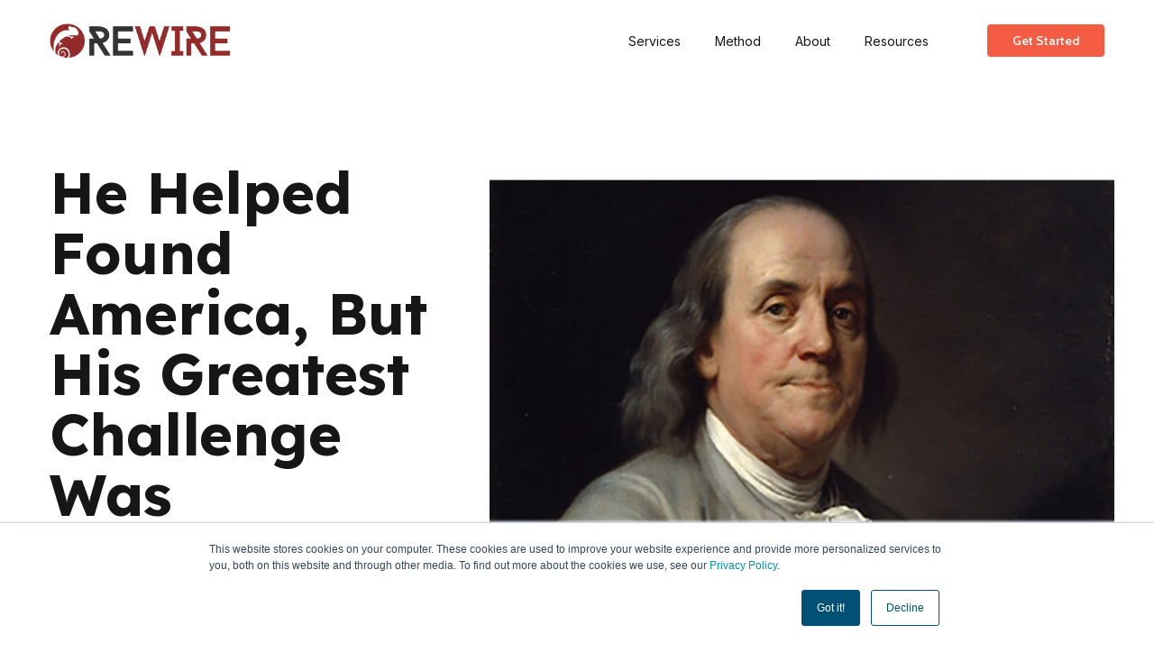

--- FILE ---
content_type: text/html; charset=UTF-8
request_url: https://thewireboard.rewireinc.com/resources/blog/helped-found-america-greatest-challenge-changing-habits-ben-franklins-plan-personal-transformation
body_size: 9920
content:
<!doctype html><html lang="en"><head>
        <meta charset="utf-8">
        <title>He Helped Found America, But His Greatest Challenge Was Changing His Habits: Ben Franklin’s Plan for Personal Transformation</title>
        <link rel="shortcut icon" href="https://thewireboard.rewireinc.com/hubfs/logo-rewire-icon-red.png">
        <meta name="description" content="Edie Raphael shares Ben Franklin's profound approach to personal transformation, along with 13 traits for living a profoundly successful life.">
        <link rel="stylesheet" type="text/css" href="https://cdnjs.cloudflare.com/ajax/libs/font-awesome/4.7.0/css/font-awesome.min.css">
        <link rel="stylesheet" href="https://cdnjs.cloudflare.com/ajax/libs/css3-animate-it/1.0.3/css/animations.min.css">
        <link rel="stylesheet" href="https://cdnjs.cloudflare.com/ajax/libs/fancybox/3.5.7/jquery.fancybox.min.css">
        <link type="text/css" rel="stylesheet" href="https://thewireboard.rewireinc.com/hubfs/hub_generated/template_assets/1/61567767568/1743047120143/template_main.min.css">
        
        
        
        
        
        <meta name="viewport" content="width=device-width, initial-scale=1">

    <script src="/hs/hsstatic/jquery-libs/static-1.4/jquery/jquery-1.11.2.js"></script>
<script>hsjQuery = window['jQuery'];</script>
    <meta property="og:description" content="Edie Raphael shares Ben Franklin's profound approach to personal transformation, along with 13 traits for living a profoundly successful life.">
    <meta property="og:title" content="He Helped Found America, But His Greatest Challenge Was Changing His Habits: Ben Franklin’s Plan for Personal Transformation">
    <meta name="twitter:description" content="Edie Raphael shares Ben Franklin's profound approach to personal transformation, along with 13 traits for living a profoundly successful life.">
    <meta name="twitter:title" content="He Helped Found America, But His Greatest Challenge Was Changing His Habits: Ben Franklin’s Plan for Personal Transformation">

    

    
    <style>
a.cta_button{-moz-box-sizing:content-box !important;-webkit-box-sizing:content-box !important;box-sizing:content-box !important;vertical-align:middle}.hs-breadcrumb-menu{list-style-type:none;margin:0px 0px 0px 0px;padding:0px 0px 0px 0px}.hs-breadcrumb-menu-item{float:left;padding:10px 0px 10px 10px}.hs-breadcrumb-menu-divider:before{content:'›';padding-left:10px}.hs-featured-image-link{border:0}.hs-featured-image{float:right;margin:0 0 20px 20px;max-width:50%}@media (max-width: 568px){.hs-featured-image{float:none;margin:0;width:100%;max-width:100%}}.hs-screen-reader-text{clip:rect(1px, 1px, 1px, 1px);height:1px;overflow:hidden;position:absolute !important;width:1px}
</style>

<link rel="stylesheet" href="https://thewireboard.rewireinc.com/hubfs/hub_generated/module_assets/1/61567922853/1743102866129/module_Blog_Post_Hero.min.css">
<style>
  @font-face {
    font-family: "Lexend";
    font-weight: 400;
    font-style: normal;
    font-display: swap;
    src: url("/_hcms/googlefonts/Lexend/regular.woff2") format("woff2"), url("/_hcms/googlefonts/Lexend/regular.woff") format("woff");
  }
  @font-face {
    font-family: "Lexend";
    font-weight: 700;
    font-style: normal;
    font-display: swap;
    src: url("/_hcms/googlefonts/Lexend/700.woff2") format("woff2"), url("/_hcms/googlefonts/Lexend/700.woff") format("woff");
  }
  @font-face {
    font-family: "Open Sans";
    font-weight: 400;
    font-style: normal;
    font-display: swap;
    src: url("/_hcms/googlefonts/Open_Sans/regular.woff2") format("woff2"), url("/_hcms/googlefonts/Open_Sans/regular.woff") format("woff");
  }
  @font-face {
    font-family: "Open Sans";
    font-weight: 700;
    font-style: normal;
    font-display: swap;
    src: url("/_hcms/googlefonts/Open_Sans/700.woff2") format("woff2"), url("/_hcms/googlefonts/Open_Sans/700.woff") format("woff");
  }
</style>

    

    
<!--  Added by GoogleAnalytics integration -->
<script>
var _hsp = window._hsp = window._hsp || [];
_hsp.push(['addPrivacyConsentListener', function(consent) { if (consent.allowed || (consent.categories && consent.categories.analytics)) {
  (function(i,s,o,g,r,a,m){i['GoogleAnalyticsObject']=r;i[r]=i[r]||function(){
  (i[r].q=i[r].q||[]).push(arguments)},i[r].l=1*new Date();a=s.createElement(o),
  m=s.getElementsByTagName(o)[0];a.async=1;a.src=g;m.parentNode.insertBefore(a,m)
})(window,document,'script','//www.google-analytics.com/analytics.js','ga');
  ga('create','UA-53871011-1','auto');
  ga('send','pageview');
}}]);
</script>

<!-- /Added by GoogleAnalytics integration -->

<!--  Added by GoogleAnalytics4 integration -->
<script>
var _hsp = window._hsp = window._hsp || [];
window.dataLayer = window.dataLayer || [];
function gtag(){dataLayer.push(arguments);}

var useGoogleConsentModeV2 = true;
var waitForUpdateMillis = 1000;


if (!window._hsGoogleConsentRunOnce) {
  window._hsGoogleConsentRunOnce = true;

  gtag('consent', 'default', {
    'ad_storage': 'denied',
    'analytics_storage': 'denied',
    'ad_user_data': 'denied',
    'ad_personalization': 'denied',
    'wait_for_update': waitForUpdateMillis
  });

  if (useGoogleConsentModeV2) {
    _hsp.push(['useGoogleConsentModeV2'])
  } else {
    _hsp.push(['addPrivacyConsentListener', function(consent){
      var hasAnalyticsConsent = consent && (consent.allowed || (consent.categories && consent.categories.analytics));
      var hasAdsConsent = consent && (consent.allowed || (consent.categories && consent.categories.advertisement));

      gtag('consent', 'update', {
        'ad_storage': hasAdsConsent ? 'granted' : 'denied',
        'analytics_storage': hasAnalyticsConsent ? 'granted' : 'denied',
        'ad_user_data': hasAdsConsent ? 'granted' : 'denied',
        'ad_personalization': hasAdsConsent ? 'granted' : 'denied'
      });
    }]);
  }
}

gtag('js', new Date());
gtag('set', 'developer_id.dZTQ1Zm', true);
gtag('config', 'G-13ZRND3K7X');
</script>
<script async src="https://www.googletagmanager.com/gtag/js?id=G-13ZRND3K7X"></script>

<!-- /Added by GoogleAnalytics4 integration -->


<!-- Facebook Pixel Code -->
<script>
  !function(f,b,e,v,n,t,s)
  {if(f.fbq)return;n=f.fbq=function(){n.callMethod?
  n.callMethod.apply(n,arguments):n.queue.push(arguments)};
  if(!f._fbq)f._fbq=n;n.push=n;n.loaded=!0;n.version='2.0';
  n.queue=[];t=b.createElement(e);t.async=!0;
  t.src=v;s=b.getElementsByTagName(e)[0];
  s.parentNode.insertBefore(t,s)}(window, document,'script',
  'https://connect.facebook.net/en_US/fbevents.js');
  fbq('init', '177372299653683');
  fbq('track', 'PageView');
</script>
<!-- End Facebook Pixel Code -->

<link rel="amphtml" href="https://thewireboard.rewireinc.com/resources/blog/helped-found-america-greatest-challenge-changing-habits-ben-franklins-plan-personal-transformation?hs_amp=true">

<meta property="og:image" content="https://thewireboard.rewireinc.com/hubfs/Imported_Blog_Media/He%20helped%20found%20America.jpg">
<meta property="og:image:width" content="960">
<meta property="og:image:height" content="540">

<meta name="twitter:image" content="https://thewireboard.rewireinc.com/hubfs/Imported_Blog_Media/He%20helped%20found%20America.jpg">


<meta property="og:url" content="https://thewireboard.rewireinc.com/resources/blog/helped-found-america-greatest-challenge-changing-habits-ben-franklins-plan-personal-transformation">
<meta name="twitter:card" content="summary_large_image">

<link rel="canonical" href="https://thewireboard.rewireinc.com/resources/blog/helped-found-america-greatest-challenge-changing-habits-ben-franklins-plan-personal-transformation">

<meta property="og:type" content="article">
<link rel="alternate" type="application/rss+xml" href="https://thewireboard.rewireinc.com/resources/rss.xml">
<meta name="twitter:domain" content="thewireboard.rewireinc.com">
<script src="//platform.linkedin.com/in.js" type="text/javascript">
    lang: en_US
</script>

<meta http-equiv="content-language" content="en">






    <meta name="generator" content="HubSpot"></head>
    <body>
        <div class="body-wrapper   hs-content-id-65264744491 hs-blog-post hs-blog-id-64174889039">
            
            <div data-global-resource-path="theme-accelerator/templates/partials/header.html"><header class="header">

    <div class="header-section">
         <div class="wrapper">
             <div class="left-part">
                 <div class="header-logo">
                     <span id="hs_cos_wrapper_executive_image" class="hs_cos_wrapper hs_cos_wrapper_widget hs_cos_wrapper_type_linked_image" style="" data-hs-cos-general-type="widget" data-hs-cos-type="linked_image"><a href="https://www.rewireinc.com" id="hs-link-executive_image" style="border-width:0px;border:0px;"><img src="https://thewireboard.rewireinc.com/hs-fs/hubfs/logo-rewire-MAIN-2.png?width=1227&amp;name=logo-rewire-MAIN-2.png" class="hs-image-widget " style="width:1227px;border-width:0px;border:0px;" width="1227" alt="logo-rewire-MAIN-2" title="logo-rewire-MAIN-2" srcset="https://thewireboard.rewireinc.com/hs-fs/hubfs/logo-rewire-MAIN-2.png?width=614&amp;name=logo-rewire-MAIN-2.png 614w, https://thewireboard.rewireinc.com/hs-fs/hubfs/logo-rewire-MAIN-2.png?width=1227&amp;name=logo-rewire-MAIN-2.png 1227w, https://thewireboard.rewireinc.com/hs-fs/hubfs/logo-rewire-MAIN-2.png?width=1841&amp;name=logo-rewire-MAIN-2.png 1841w, https://thewireboard.rewireinc.com/hs-fs/hubfs/logo-rewire-MAIN-2.png?width=2454&amp;name=logo-rewire-MAIN-2.png 2454w, https://thewireboard.rewireinc.com/hs-fs/hubfs/logo-rewire-MAIN-2.png?width=3068&amp;name=logo-rewire-MAIN-2.png 3068w, https://thewireboard.rewireinc.com/hs-fs/hubfs/logo-rewire-MAIN-2.png?width=3681&amp;name=logo-rewire-MAIN-2.png 3681w" sizes="(max-width: 1227px) 100vw, 1227px"></a></span>
                 </div>
             </div>
             <div class="right-part">
                 <div class="mainmenu">
                     <span id="hs_cos_wrapper_my_menu" class="hs_cos_wrapper hs_cos_wrapper_widget hs_cos_wrapper_type_menu" style="" data-hs-cos-general-type="widget" data-hs-cos-type="menu"><div id="hs_menu_wrapper_my_menu" class="hs-menu-wrapper active-branch flyouts hs-menu-flow-horizontal" role="navigation" data-sitemap-name="Default" data-menu-id="64272300869" aria-label="Navigation Menu">
 <ul role="menu">
  <li class="hs-menu-item hs-menu-depth-1 hs-item-has-children" role="none"><a href="javascript:;" aria-haspopup="true" aria-expanded="false" role="menuitem">Services</a>
   <ul role="menu" class="hs-menu-children-wrapper">
    <li class="hs-menu-item hs-menu-depth-2" role="none"><a href="https://www.rewireinc.com/services/coaching-partnerships" role="menuitem">Coaching Partnerships</a></li>
    <li class="hs-menu-item hs-menu-depth-2" role="none"><a href="https://www.rewireinc.com/services/leadership-program" role="menuitem">The Leadership Program</a></li>
    <li class="hs-menu-item hs-menu-depth-2" role="none"><a href="https://www.rewireinc.com/services/rewirelive" role="menuitem">RewireLIVE</a></li>
   </ul></li>
  <li class="hs-menu-item hs-menu-depth-1" role="none"><a href="https://www.rewireinc.com/methodology" role="menuitem">Method</a></li>
  <li class="hs-menu-item hs-menu-depth-1 hs-item-has-children" role="none"><a href="https://www.rewireinc.com/about" aria-haspopup="true" aria-expanded="false" role="menuitem">About</a>
   <ul role="menu" class="hs-menu-children-wrapper">
    <li class="hs-menu-item hs-menu-depth-2" role="none"><a href="https://www.rewireinc.com/about#team" role="menuitem">Meet the Team</a></li>
    <li class="hs-menu-item hs-menu-depth-2" role="none"><a href="https://www.rewireinc.com/contact-rewire" role="menuitem">Contact Us</a></li>
   </ul></li>
  <li class="hs-menu-item hs-menu-depth-1 hs-item-has-children" role="none"><a href="https://thewireboard.rewireinc.com/resources" aria-haspopup="true" aria-expanded="false" role="menuitem">Resources</a>
   <ul role="menu" class="hs-menu-children-wrapper">
    <li class="hs-menu-item hs-menu-depth-2" role="none"><a href="https://www.rewireinc.com/the-insight-interviews" role="menuitem">Podcast</a></li>
    <li class="hs-menu-item hs-menu-depth-2" role="none"><a href="https://thewireboard.rewireinc.com/resources#blog" role="menuitem">Blog</a></li>
    <li class="hs-menu-item hs-menu-depth-2" role="none"><a href="https://thewireboard.rewireinc.com/resources#books" role="menuitem">Books</a></li>
    <li class="hs-menu-item hs-menu-depth-2" role="none"><a href="https://thewireboard.rewireinc.com/resources/tag/video" role="menuitem">Videos</a></li>
    <li class="hs-menu-item hs-menu-depth-2" role="none"><a href="https://thewireboard.rewireinc.com/resources/tag/tools" role="menuitem">Tools</a></li>
   </ul></li>
 </ul>
</div></span>
                 </div>
                 <div class="header-btn">
                     <div class="btn btn-one button-one">
                         <span id="hs_cos_wrapper_contact_cta" class="hs_cos_wrapper hs_cos_wrapper_widget hs_cos_wrapper_type_cta" style="" data-hs-cos-general-type="widget" data-hs-cos-type="cta"></span>
                     </div>
                     <div class="btn btn-two button-one">
                         <span id="hs_cos_wrapper_signup_cta" class="hs_cos_wrapper hs_cos_wrapper_widget hs_cos_wrapper_type_cta" style="" data-hs-cos-general-type="widget" data-hs-cos-type="cta"><!--HubSpot Call-to-Action Code --><span class="hs-cta-wrapper" id="hs-cta-wrapper-108e8b7c-d67c-4e1a-bfd9-60084bde41c1"><span class="hs-cta-node hs-cta-108e8b7c-d67c-4e1a-bfd9-60084bde41c1" id="hs-cta-108e8b7c-d67c-4e1a-bfd9-60084bde41c1"><!--[if lte IE 8]><div id="hs-cta-ie-element"></div><![endif]--><a href="https://cta-redirect.hubspot.com/cta/redirect/3838930/108e8b7c-d67c-4e1a-bfd9-60084bde41c1"><img class="hs-cta-img" id="hs-cta-img-108e8b7c-d67c-4e1a-bfd9-60084bde41c1" style="border-width:0px;" src="https://no-cache.hubspot.com/cta/default/3838930/108e8b7c-d67c-4e1a-bfd9-60084bde41c1.png" alt="Get Started"></a></span><script charset="utf-8" src="/hs/cta/cta/current.js"></script><script type="text/javascript"> hbspt.cta._relativeUrls=true;hbspt.cta.load(3838930, '108e8b7c-d67c-4e1a-bfd9-60084bde41c1', {"useNewLoader":"true","region":"na1"}); </script></span><!-- end HubSpot Call-to-Action Code --></span>
                     </div>
                 </div>
             </div>
        </div>
    </div>
    
</header></div>
            

            

<main id="main-content" class="body-container-wrapper">
<div id="hs_cos_wrapper_module_162672287514578" class="hs_cos_wrapper hs_cos_wrapper_widget hs_cos_wrapper_type_module" style="" data-hs-cos-general-type="widget" data-hs-cos-type="module"><div class="banner pt-70 pb-70 md:pt-150 md:pb-60 animatedParent animateOnce">
    <div class="wrapper">
        <div class="row lg:pt-30">
            <div class="col-12 md:col-5">
                <div class="max--100 lg:max--90">
                    <h1 class="animated fadeInUpShort"> <span id="hs_cos_wrapper_name" class="hs_cos_wrapper hs_cos_wrapper_meta_field hs_cos_wrapper_type_text" style="" data-hs-cos-general-type="meta_field" data-hs-cos-type="text">He Helped Found America, But His Greatest Challenge Was Changing His Habits: Ben Franklin’s Plan for Personal Transformation</span> </h1>
                    <div class="pt-20 pb-30 md:pt-30 md:pb-50 md:pb-90 color:black text-16 sm:text-22 animated fadeInUpShort delay-250">
                         Edie Raphael shares Ben Franklin's profound approach to personal transformation, along with 13 traits for living a profoundly successful life. 
                    </div>
                  <div class="blog-post__meta">
                    
                    <p>
                      Edith "Edie" Raphael, PhD
                    </p>
                    
                    
        </div>
                </div>
            </div>
            <div class="col-12 md:col-7 pt-30 md:pt-0">
                <div class="thumb-wrap animated fadeInUpShort">
                    <div class="thumbnail thumb:_2-3 max--100 sm:max--90 m-auto" style="background:url('https://thewireboard.rewireinc.com/hubfs/Imported_Blog_Media/He%20helped%20found%20America.jpg') no-repeat center / contain; border-radius:10px; transform: scale(1.15);">
                      </div>
                </div>
            </div>
          
            
        </div>
    </div>
</div>


</div>
        

        
  <div class="body-container body-container--blog-post">

    
    <div class="content-wrapper">
      <article class="blog-post">

        


        <div class="blog-post__body">
          <span id="hs_cos_wrapper_post_body" class="hs_cos_wrapper hs_cos_wrapper_meta_field hs_cos_wrapper_type_rich_text" style="" data-hs-cos-general-type="meta_field" data-hs-cos-type="rich_text"><blockquote> 
 <p style="text-align: center;">“It was about this time I conceived the bold and arduous project of arriving at <i>moral perfection</i>.” - Benjamin Franklin, <i>The Art of Virtue</i>.</p> 
 <!--more--> 
 <p style="text-align: center;">&nbsp;</p> 
 <p style="text-align: center;"><img src="https://thewireboard.rewireinc.com/hs-fs/hubfs/Imported_Blog_Media/He%20helped%20found%20America.jpg?width=533&amp;height=300&amp;name=He%20helped%20found%20America.jpg" alt="He helped found America.jpg" width="533" height="300" srcset="https://thewireboard.rewireinc.com/hs-fs/hubfs/Imported_Blog_Media/He%20helped%20found%20America.jpg?width=267&amp;height=150&amp;name=He%20helped%20found%20America.jpg 267w, https://thewireboard.rewireinc.com/hs-fs/hubfs/Imported_Blog_Media/He%20helped%20found%20America.jpg?width=533&amp;height=300&amp;name=He%20helped%20found%20America.jpg 533w, https://thewireboard.rewireinc.com/hs-fs/hubfs/Imported_Blog_Media/He%20helped%20found%20America.jpg?width=800&amp;height=450&amp;name=He%20helped%20found%20America.jpg 800w, https://thewireboard.rewireinc.com/hs-fs/hubfs/Imported_Blog_Media/He%20helped%20found%20America.jpg?width=1066&amp;height=600&amp;name=He%20helped%20found%20America.jpg 1066w, https://thewireboard.rewireinc.com/hs-fs/hubfs/Imported_Blog_Media/He%20helped%20found%20America.jpg?width=1333&amp;height=750&amp;name=He%20helped%20found%20America.jpg 1333w, https://thewireboard.rewireinc.com/hs-fs/hubfs/Imported_Blog_Media/He%20helped%20found%20America.jpg?width=1599&amp;height=900&amp;name=He%20helped%20found%20America.jpg 1599w" sizes="(max-width: 533px) 100vw, 533px"></p> 
</blockquote> 
<p>Ben Franklin did not mess around when it came to transforming the world. A framer of one of the world’s most successful democracies, inventor of the Franklin stove, bifocal glasses, and author of <i>Poor Richard’s Almanac. </i>And as if that weren’t enough, he flew a kite with a metal key attached to it in an electrical storm as way to research the nature of lightning. These are all great gifts Franklin gave to the world during his life, but I’d like to draw our attention to a program he created for continual transformation and improvement of the self.</p> 
<p>&nbsp;</p> 
<p>After years of reading and contemplation on the concept, Ben Franklin devised a bold strategy for self-improvement someone could practice through months and years of attention and dedication. Now, some might be turned off by Franklin’s model taking months and years of practice. But my experience at Rewire in leading myself and others through profound changes is that this is just part of the nature of change. And as we’ll see in a moment, Franklin knew from his own experience that improving the inner self is no easy task. So he first created a list of thirteen moral values based on his research of virtuous behavior. I’ve listed them below along with quotes and paraphrases of Franklin to help clarify them:</p> 
<ol> 
 <li>Temperance (in regard to eating and drinking)</li> 
 <li>Silence (Speak for the benefit of others and avoid superficial conversation.)</li> 
 <li>Order (“Let all your things have their places; let each part of your business have its time.”)</li> 
 <li>Resolution (A commitment to complete the tasks that matter.)</li> 
 <li>Frugality (“Waste nothing”)</li> 
 <li>Industry (Don’t waste your time on unimportant things.)</li> 
 <li>Sincerity (Be truthful and act with integrity.)</li> 
 <li>Justice (Do right by others.)</li> 
 <li>Moderation (“Avoid extremes.”)</li> 
 <li>Cleanliness (Keep your body, clothes and living spaces in a state of cleanliness.)</li> 
 <li>Tranquility (“Be not disturbed at trifles, or at accidents common or unavoidable.)</li> 
 <li>Chastity (“Rarely use venery but for health or offspring—never to dullness, weakness, or the injury of your own or another’s peace or reputation.”)</li> 
 <li>Humility (“Imitate Jesus and Socrates.”)</li> 
</ol> 
<p>While this is an impressive list, Franklin quickly realized how difficult it is to make positive changes to oneself. He wrote “But I soon found I had undertaken a task of more difficulty then I had imagined. While my attention was taken up, and care employed, guarding against one fault, I was often surprised by another; habit took advantage of inattention; inclination was sometimes too strong for reason.” Because of this dynamic, Franklin committed to paying attention to one virtue per week for 13 weeks while “leaving the other virtues to their ordinary chance.” At the end of each day he would write in his diary about how he fared with the virtue of the week. This way, he could go through each virtue four times per year. Franklin likened the process to weeding one garden bed at a time, rotating around the garden until finally no weeds grew at all.</p> 
<p>&nbsp;</p> 
<p>Franklin’s model points out the level of consciousness, attention, and commitment needed to take on deep and intense forms of change. He writes that it’s not enough to want to be a good person, but that “contrary habits must be broken and good ones established before we can have any dependence on a steady, uniform rectitude of conduct.” Being able to depend on your better inclinations requires an investment of time.</p> 
<p>&nbsp;</p> 
<p>So great was the influence of Franklin, that many people have adopted his practice of 13 traits. The Jewish community in 19<sup>th</sup>-century Eastern Europe created a practice called “Mussar" (which is said to have been inspired by Franklin).</p> 
<h2><strong>My own list for personal transformation</strong></h2> 
<p>I have my own list of 13 traits which differs slightly from Franklin’s. Mine includes Compassion/Loving-kindness, Gratitude, Generosity and Trust (in a higher power). Instead of what Franklin called Sincerity, I practice Truth. I combined Franklin’s values of Industry and Resolution into my value of Enthusiasm (although, in retrospect, I like the word “Resolution” better). Chastity and Temperance, I combine under Moderation, and Frugality I relabeled Simplicity (and I emphasize the importance of distinguishing want from need). Also, Justice falls under Compassion/Loving Kindness in my list.</p> 
<h2><strong>What I’ve learned from my own practice</strong></h2> 
<p>For the past six years, following Ben Franklin’s example for self-improvement, I’ve been working through my own list of 13 traits. And this experience has yielded a few observations: First, Franklin was a wee bit overly optimistic with his desire for moral perfection. I don’t know that perfection is really possible for mere mortals, and so I think our job is just to try to be a little better week to week, and year to year. We can become better by committing to a lifetime of practice. Second, it helps to practice with a friend or two in order to keep each other accountable. It doesn’t have to be intense or time-consuming. You can designate 30 minutes a week for a check-in call to discuss how your work went. Three, don't go more than two weeks on a trait, otherwise you begin to fatigue on it and slip back into unconscious patterns. Keep moving through the list so other traits can get your attention.</p> 
<p>If you were going to create a system similar to Franklin’s, how would you personalize or modernize the list of virtues? Which ones would you keep? Which ones would you revise and update and which ones would you add? Please share your list in the comments! Also, if you would like more information on how to get started, <a href="https://rewireinc.wpengine.com/contact">drop me a line</a>.</p> 
<p>&nbsp;</p> 
<p><!--HubSpot Call-to-Action Code --><span class="hs-cta-wrapper" id="hs-cta-wrapper-73fdc79e-a61e-40c4-8a44-e781709862af"><span class="hs-cta-node hs-cta-73fdc79e-a61e-40c4-8a44-e781709862af" id="hs-cta-73fdc79e-a61e-40c4-8a44-e781709862af"><!--[if lte IE 8]><div id="hs-cta-ie-element"></div><![endif]--><a href="https://cta-redirect.hubspot.com/cta/redirect/3838930/73fdc79e-a61e-40c4-8a44-e781709862af" target="_blank" rel="noopener"><img class="hs-cta-img" id="hs-cta-img-73fdc79e-a61e-40c4-8a44-e781709862af" style="border-width:0px;" height="200" width="600" src="https://no-cache.hubspot.com/cta/default/3838930/73fdc79e-a61e-40c4-8a44-e781709862af.png" alt="New Call-to-action"></a></span><script charset="utf-8" src="/hs/cta/cta/current.js"></script><script type="text/javascript"> hbspt.cta._relativeUrls=true;hbspt.cta.load(3838930, '73fdc79e-a61e-40c4-8a44-e781709862af', {"useNewLoader":"true","region":"na1"}); </script></span><!-- end HubSpot Call-to-Action Code --></p></span>
        </div>
        
          <div class="blog-post__tags">
            <span id="hs_cos_wrapper_" class="hs_cos_wrapper hs_cos_wrapper_widget hs_cos_wrapper_type_icon" style="" data-hs-cos-general-type="widget" data-hs-cos-type="icon"><svg version="1.0" xmlns="http://www.w3.org/2000/svg" viewbox="0 0 512 512" aria-hidden="true"><g id="tag1_layer"><path d="M0 252.118V48C0 21.49 21.49 0 48 0h204.118a48 48 0 0 1 33.941 14.059l211.882 211.882c18.745 18.745 18.745 49.137 0 67.882L293.823 497.941c-18.745 18.745-49.137 18.745-67.882 0L14.059 286.059A48 48 0 0 1 0 252.118zM112 64c-26.51 0-48 21.49-48 48s21.49 48 48 48 48-21.49 48-48-21.49-48-48-48z" /></g></svg></span>
            
              <a class="blog-post__tag-link" href="https://thewireboard.rewireinc.com/resources/tag/change" rel="tag">Change</a>,
            
              <a class="blog-post__tag-link" href="https://thewireboard.rewireinc.com/resources/tag/rewire" rel="tag">Rewire</a>
            
          </div>
        
      </article>
      
    </div>
    
    
    
    
    

    
  
      
        <section class="blog-related-posts">
          <div class="container" style="padding:20px 0;">
            <h2 style="padding:10px 0;">Read On</h2>
            <div class="blog-related-posts__list">
      
              <article class="blog-related-posts__post" aria-label="Blog post summary: Gratitude: Replacing Suffering with Joy">
                
                  <a class="blog-related-posts__post-image-wrapper" href="https://thewireboard.rewireinc.com/resources/blog/gratitude-replacing-suffering-with-joy" aria-label="Read full post: Gratitude: Replacing Suffering with Joy">
                    <img class="blog-related-posts__image" src="https://thewireboard.rewireinc.com/hs-fs/hubfs/Imported_Blog_Media/27-gratitude-zac-durant-302752-unsplash.jpg?width=352&amp;name=27-gratitude-zac-durant-302752-unsplash.jpg" loading="lazy" width="352" alt="" srcset="https://thewireboard.rewireinc.com/hs-fs/hubfs/Imported_Blog_Media/27-gratitude-zac-durant-302752-unsplash.jpg?width=176&amp;name=27-gratitude-zac-durant-302752-unsplash.jpg 176w, https://thewireboard.rewireinc.com/hs-fs/hubfs/Imported_Blog_Media/27-gratitude-zac-durant-302752-unsplash.jpg?width=352&amp;name=27-gratitude-zac-durant-302752-unsplash.jpg 352w, https://thewireboard.rewireinc.com/hs-fs/hubfs/Imported_Blog_Media/27-gratitude-zac-durant-302752-unsplash.jpg?width=528&amp;name=27-gratitude-zac-durant-302752-unsplash.jpg 528w, https://thewireboard.rewireinc.com/hs-fs/hubfs/Imported_Blog_Media/27-gratitude-zac-durant-302752-unsplash.jpg?width=704&amp;name=27-gratitude-zac-durant-302752-unsplash.jpg 704w, https://thewireboard.rewireinc.com/hs-fs/hubfs/Imported_Blog_Media/27-gratitude-zac-durant-302752-unsplash.jpg?width=880&amp;name=27-gratitude-zac-durant-302752-unsplash.jpg 880w, https://thewireboard.rewireinc.com/hs-fs/hubfs/Imported_Blog_Media/27-gratitude-zac-durant-302752-unsplash.jpg?width=1056&amp;name=27-gratitude-zac-durant-302752-unsplash.jpg 1056w" sizes="(max-width: 352px) 100vw, 352px">
                  </a>
                
                <div class="blog-related-posts__content">
                  <h3 class="blog-related-posts__title"><a href="https://thewireboard.rewireinc.com/resources/blog/gratitude-replacing-suffering-with-joy">Gratitude: Replacing Suffering with Joy</a></h3>
                  <p>The sages define suffering as wanting things to be different than they are.</p>
<p>The experience of...</p>
                </div>
              </article>
        
    

  
      
              <article class="blog-related-posts__post" aria-label="Blog post summary: The New Year: Begin Again">
                
                  <a class="blog-related-posts__post-image-wrapper" href="https://thewireboard.rewireinc.com/resources/blog/new-year-begin-again" aria-label="Read full post: The New Year: Begin Again">
                    <img class="blog-related-posts__image" src="https://thewireboard.rewireinc.com/hs-fs/hubfs/Imported_Blog_Media/01-newyear-jerry-kiesewetter-182712-unsplash-1.jpg?width=352&amp;name=01-newyear-jerry-kiesewetter-182712-unsplash-1.jpg" loading="lazy" width="352" alt="" srcset="https://thewireboard.rewireinc.com/hs-fs/hubfs/Imported_Blog_Media/01-newyear-jerry-kiesewetter-182712-unsplash-1.jpg?width=176&amp;name=01-newyear-jerry-kiesewetter-182712-unsplash-1.jpg 176w, https://thewireboard.rewireinc.com/hs-fs/hubfs/Imported_Blog_Media/01-newyear-jerry-kiesewetter-182712-unsplash-1.jpg?width=352&amp;name=01-newyear-jerry-kiesewetter-182712-unsplash-1.jpg 352w, https://thewireboard.rewireinc.com/hs-fs/hubfs/Imported_Blog_Media/01-newyear-jerry-kiesewetter-182712-unsplash-1.jpg?width=528&amp;name=01-newyear-jerry-kiesewetter-182712-unsplash-1.jpg 528w, https://thewireboard.rewireinc.com/hs-fs/hubfs/Imported_Blog_Media/01-newyear-jerry-kiesewetter-182712-unsplash-1.jpg?width=704&amp;name=01-newyear-jerry-kiesewetter-182712-unsplash-1.jpg 704w, https://thewireboard.rewireinc.com/hs-fs/hubfs/Imported_Blog_Media/01-newyear-jerry-kiesewetter-182712-unsplash-1.jpg?width=880&amp;name=01-newyear-jerry-kiesewetter-182712-unsplash-1.jpg 880w, https://thewireboard.rewireinc.com/hs-fs/hubfs/Imported_Blog_Media/01-newyear-jerry-kiesewetter-182712-unsplash-1.jpg?width=1056&amp;name=01-newyear-jerry-kiesewetter-182712-unsplash-1.jpg 1056w" sizes="(max-width: 352px) 100vw, 352px">
                  </a>
                
                <div class="blog-related-posts__content">
                  <h3 class="blog-related-posts__title"><a href="https://thewireboard.rewireinc.com/resources/blog/new-year-begin-again">The New Year: Begin Again</a></h3>
                  <p>The countdown to midnight on New Year’s Eve creates the sense that something profound istaking...</p>
                </div>
              </article>
        
    

  
      
              <article class="blog-related-posts__post" aria-label="Blog post summary: To Recover from Job Burnout, Start with These Questions">
                
                  <a class="blog-related-posts__post-image-wrapper" href="https://thewireboard.rewireinc.com/resources/blog/to-recover-from-job-burnout-start-with-these-questions" aria-label="Read full post: To Recover from Job Burnout, Start with These Questions">
                    <img class="blog-related-posts__image" src="https://thewireboard.rewireinc.com/hs-fs/hubfs/Imported_Blog_Media/signs%20job%20related%20burnout%20match-1.jpeg?width=352&amp;name=signs%20job%20related%20burnout%20match-1.jpeg" loading="lazy" width="352" alt="" srcset="https://thewireboard.rewireinc.com/hs-fs/hubfs/Imported_Blog_Media/signs%20job%20related%20burnout%20match-1.jpeg?width=176&amp;name=signs%20job%20related%20burnout%20match-1.jpeg 176w, https://thewireboard.rewireinc.com/hs-fs/hubfs/Imported_Blog_Media/signs%20job%20related%20burnout%20match-1.jpeg?width=352&amp;name=signs%20job%20related%20burnout%20match-1.jpeg 352w, https://thewireboard.rewireinc.com/hs-fs/hubfs/Imported_Blog_Media/signs%20job%20related%20burnout%20match-1.jpeg?width=528&amp;name=signs%20job%20related%20burnout%20match-1.jpeg 528w, https://thewireboard.rewireinc.com/hs-fs/hubfs/Imported_Blog_Media/signs%20job%20related%20burnout%20match-1.jpeg?width=704&amp;name=signs%20job%20related%20burnout%20match-1.jpeg 704w, https://thewireboard.rewireinc.com/hs-fs/hubfs/Imported_Blog_Media/signs%20job%20related%20burnout%20match-1.jpeg?width=880&amp;name=signs%20job%20related%20burnout%20match-1.jpeg 880w, https://thewireboard.rewireinc.com/hs-fs/hubfs/Imported_Blog_Media/signs%20job%20related%20burnout%20match-1.jpeg?width=1056&amp;name=signs%20job%20related%20burnout%20match-1.jpeg 1056w" sizes="(max-width: 352px) 100vw, 352px">
                  </a>
                
                <div class="blog-related-posts__content">
                  <h3 class="blog-related-posts__title"><a href="https://thewireboard.rewireinc.com/resources/blog/to-recover-from-job-burnout-start-with-these-questions">To Recover from Job Burnout, Start with These Questions</a></h3>
                  <blockquote>
 <p><em>There are three things extremely hard: steel, a diamond and to know one's self. - Benjamin...</em></p>
</blockquote>
                </div>
              </article>
        
            </div>
          </div>
        </section>
      
    


    

  </div>
  
</main>


            
            <div data-global-resource-path="theme-accelerator/templates/partials/footer.html"><footer class="footer">

    <div id="hs_cos_wrapper_module_16254836923352" class="hs_cos_wrapper hs_cos_wrapper_widget hs_cos_wrapper_type_module" style="" data-hs-cos-general-type="widget" data-hs-cos-type="module"><div class="footer-section pt-60 pb-50 sm:pt-90 sm:pb-100">
    <div class="wrapper">
        <div class="row">
            <div class="left-part col-12 md:col-4">
                <div class="footer-logo">
                    
                    <img src="https://thewireboard.rewireinc.com/hubfs/logo-rewire-MAIN-2.png" alt="logo-rewire-MAIN-2">
                    
                </div>
                <div class="content pt-10 sm:pt-20">
                    Rewire, Inc.<br>1980 Willamette Falls Drive,<br>  Ste 250<br>West Linn, OR<br>503-344-6351
                </div>
            </div>
            <div class="right-part col-12 md:col-8 pt-40 md:pt-0">
                <div class="row wrap">
                    
                    <div class="box col-6 sm:col-3  pb-30 sm:pb-0  pb-30">
                        <h3>Services</h3>
                        <div class="footer-menu pt-10 sm:pt-15">
                            <span id="hs_cos_wrapper_module_16254836923352_" class="hs_cos_wrapper hs_cos_wrapper_widget hs_cos_wrapper_type_simple_menu" style="" data-hs-cos-general-type="widget" data-hs-cos-type="simple_menu"><div id="hs_menu_wrapper_module_16254836923352_" class="hs-menu-wrapper active-branch flyouts hs-menu-flow-horizontal" role="navigation" data-sitemap-name="" data-menu-id="" aria-label="Navigation Menu">
 <ul role="menu">
  <li class="hs-menu-item hs-menu-depth-1" role="none"><a href="https://www.rewireinc.com/services/coaching-partnerships" role="menuitem" target="_self">Coaching Partnerships</a></li>
  <li class="hs-menu-item hs-menu-depth-1" role="none"><a href="https://www.rewireinc.com/services/leadership-program" role="menuitem" target="_self">The Leadership Program</a></li>
  <li class="hs-menu-item hs-menu-depth-1" role="none"><a href="https://www.rewireinc.com/services/rewirelive" role="menuitem" target="_self">Rewire LIVE</a></li>
 </ul>
</div></span>
                        </div>
                    </div>
                    
                    <div class="box col-6 sm:col-3  pb-30 sm:pb-0  pb-30">
                        <h3>Method</h3>
                        <div class="footer-menu pt-10 sm:pt-15">
                            <span id="hs_cos_wrapper_module_16254836923352_" class="hs_cos_wrapper hs_cos_wrapper_widget hs_cos_wrapper_type_simple_menu" style="" data-hs-cos-general-type="widget" data-hs-cos-type="simple_menu"><div id="hs_menu_wrapper_module_16254836923352_" class="hs-menu-wrapper active-branch flyouts hs-menu-flow-horizontal" role="navigation" data-sitemap-name="" data-menu-id="" aria-label="Navigation Menu">
 <ul role="menu">
  <li class="hs-menu-item hs-menu-depth-1" role="none"><a href="https://www.rewireinc.com/methodology" role="menuitem" target="_self">Our Method</a></li>
 </ul>
</div></span>
                        </div>
                    </div>
                    
                    <div class="box col-6 sm:col-3  pb-30">
                        <h3>About</h3>
                        <div class="footer-menu pt-10 sm:pt-15">
                            <span id="hs_cos_wrapper_module_16254836923352_" class="hs_cos_wrapper hs_cos_wrapper_widget hs_cos_wrapper_type_simple_menu" style="" data-hs-cos-general-type="widget" data-hs-cos-type="simple_menu"><div id="hs_menu_wrapper_module_16254836923352_" class="hs-menu-wrapper active-branch flyouts hs-menu-flow-horizontal" role="navigation" data-sitemap-name="" data-menu-id="" aria-label="Navigation Menu">
 <ul role="menu">
  <li class="hs-menu-item hs-menu-depth-1" role="none"><a href="https://www.rewireinc.com/about" role="menuitem" target="_self">Meet the Team</a></li>
  <li class="hs-menu-item hs-menu-depth-1" role="none"><a href="https://www.rewireinc.com/contact-rewire" role="menuitem" target="_self">Contact Us</a></li>
 </ul>
</div></span>
                        </div>
                    </div>
                    
                    <div class="box col-6 sm:col-3  pb-30">
                        <h3>Resources</h3>
                        <div class="footer-menu pt-10 sm:pt-15">
                            <span id="hs_cos_wrapper_module_16254836923352_" class="hs_cos_wrapper hs_cos_wrapper_widget hs_cos_wrapper_type_simple_menu" style="" data-hs-cos-general-type="widget" data-hs-cos-type="simple_menu"><div id="hs_menu_wrapper_module_16254836923352_" class="hs-menu-wrapper active-branch flyouts hs-menu-flow-horizontal" role="navigation" data-sitemap-name="" data-menu-id="" aria-label="Navigation Menu">
 <ul role="menu">
  <li class="hs-menu-item hs-menu-depth-1" role="none"><a href="https://thewireboard.rewireinc.com/resources" role="menuitem" target="_self">Blog</a></li>
  <li class="hs-menu-item hs-menu-depth-1" role="none"><a href="https://www.rewireinc.com/the-insight-interviews-old" role="menuitem" target="_self">Podcast</a></li>
  <li class="hs-menu-item hs-menu-depth-1" role="none"><a href="https://thewireboard.rewireinc.com/resources-2022/tag/books" role="menuitem" target="_self">Books</a></li>
  <li class="hs-menu-item hs-menu-depth-1" role="none"><a href="https://thewireboard.rewireinc.com/resources-2022/tag/video" role="menuitem" target="_blank" rel="noopener">Videos</a></li>
 </ul>
</div></span>
                        </div>
                    </div>
                    
                </div>
            </div>
        </div>
    </div>
</div>
<div class="bottom-footer">
    <div class="wrapper">
        <div class="cover pt-20 pb-20">
            <div class="row align-center">
                <div class="policy col-12 md:col-4 text-center md:text-left">
                    <span style="color: #000000; font-size: 16px;"><a style="color: #000000; font-size: 16px;" href="//www-rewireinc-com.sandbox.hs-sites.com/privacy-policy" rel="noopener">Privacy</a></span>
                </div>
                <div class="social col-12 md:col-4 text-center pt-10 pb-10 md:pt-0 md:pb-0">
                    <ul class="pl-0">
                      
                      
                        <li><a href="https://www.facebook.com/rewireinc/" target="_blank"><i class="fa fa-facebook"></i></a></li>
                      
                      
                        <li><a href="https://www.linkedin.com/company/rewirecoaching/" target="_blank"><i class="fa fa-linkedin"></i></a></li>
                      
                    </ul>
                </div>
                <div class="copyright col-12 md:col-4 text-center md:text-right">
                    © 2026 Rewire
                </div>
            </div>
        </div>
    </div>
</div></div>

</footer></div>
            
        </div>
        
        <!-- JS -->
        
        <script src="https://cdnjs.cloudflare.com/ajax/libs/jquery-circle-progress/1.2.2/circle-progress.min.js" defer></script>
        <script src="https://cdnjs.cloudflare.com/ajax/libs/css3-animate-it/1.0.3/js/css3-animate-it.min.js" defer></script>
        <script src="https://cdnjs.cloudflare.com/ajax/libs/fancybox/3.5.7/jquery.fancybox.min.js" defer></script>


        <script src="https://cdn.jsdelivr.net/jquery.counterup/1.0/jquery.counterup.min.js" defer></script> 
        <script src="https://cdnjs.cloudflare.com/ajax/libs/waypoints/2.0.3/waypoints.min.js" defer></script> 
        <script src="https://cdnjs.cloudflare.com/ajax/libs/jqueryui/1.11.2/jquery-ui.min.js" defer></script>  
        <link rel="stylesheet" href="https://cdnjs.cloudflare.com/ajax/libs/slick-carousel/1.9.0/slick.min.css">
        <script defer src="https://cdnjs.cloudflare.com/ajax/libs/slick-carousel/1.9.0/slick.min.js"></script>
        <script defer src="https://cdnjs.cloudflare.com/ajax/libs/jquery.isotope/3.0.6/isotope.pkgd.min.js"></script>
        
        

        
        
<!-- HubSpot performance collection script -->
<script defer src="/hs/hsstatic/content-cwv-embed/static-1.1293/embed.js"></script>
<script src="https://thewireboard.rewireinc.com/hubfs/hub_generated/template_assets/1/61569097563/1743047127988/template_main.min.js"></script>
<script src="/hs/hsstatic/keyboard-accessible-menu-flyouts/static-1.17/bundles/project.js"></script>
<script>
var hsVars = hsVars || {}; hsVars['language'] = 'en';
</script>

<script src="/hs/hsstatic/cos-i18n/static-1.53/bundles/project.js"></script>

<!-- Start of HubSpot Analytics Code -->
<script type="text/javascript">
var _hsq = _hsq || [];
_hsq.push(["setContentType", "blog-post"]);
_hsq.push(["setCanonicalUrl", "https:\/\/thewireboard.rewireinc.com\/resources\/blog\/helped-found-america-greatest-challenge-changing-habits-ben-franklins-plan-personal-transformation"]);
_hsq.push(["setPageId", "65264744491"]);
_hsq.push(["setContentMetadata", {
    "contentPageId": 65264744491,
    "legacyPageId": "65264744491",
    "contentFolderId": null,
    "contentGroupId": 64174889039,
    "abTestId": null,
    "languageVariantId": 65264744491,
    "languageCode": "en",
    
    
}]);
</script>

<script type="text/javascript" id="hs-script-loader" async defer src="/hs/scriptloader/3838930.js"></script>
<!-- End of HubSpot Analytics Code -->


<script type="text/javascript">
var hsVars = {
    render_id: "9d7b7f44-1875-4bff-ba1e-833fafff1107",
    ticks: 1767478061655,
    page_id: 65264744491,
    
    content_group_id: 64174889039,
    portal_id: 3838930,
    app_hs_base_url: "https://app.hubspot.com",
    cp_hs_base_url: "https://cp.hubspot.com",
    language: "en",
    analytics_page_type: "blog-post",
    scp_content_type: "",
    
    analytics_page_id: "65264744491",
    category_id: 3,
    folder_id: 0,
    is_hubspot_user: false
}
</script>


<script defer src="/hs/hsstatic/HubspotToolsMenu/static-1.432/js/index.js"></script>

<!-- Facebook Pixel Code -->
<noscript><img height="1" width="1" style="display:none" src="https://www.facebook.com/tr?id=177372299653683&amp;ev=PageView&amp;noscript=1"></noscript>
<!-- End Facebook Pixel Code -->


<div id="fb-root"></div>
  <script>(function(d, s, id) {
  var js, fjs = d.getElementsByTagName(s)[0];
  if (d.getElementById(id)) return;
  js = d.createElement(s); js.id = id;
  js.src = "//connect.facebook.net/en_GB/sdk.js#xfbml=1&version=v3.0";
  fjs.parentNode.insertBefore(js, fjs);
 }(document, 'script', 'facebook-jssdk'));</script> <script>!function(d,s,id){var js,fjs=d.getElementsByTagName(s)[0];if(!d.getElementById(id)){js=d.createElement(s);js.id=id;js.src="https://platform.twitter.com/widgets.js";fjs.parentNode.insertBefore(js,fjs);}}(document,"script","twitter-wjs");</script>
 


    
</body></html>

--- FILE ---
content_type: text/css
request_url: https://thewireboard.rewireinc.com/hubfs/hub_generated/template_assets/1/61567767568/1743047120143/template_main.min.css
body_size: 19046
content:
@import url('https://fonts.googleapis.com/css2?family=Lexend:wght@100;300;400;500;600;700;800&display=swap');@import url('https://fonts.googleapis.com/css2?family=Open+Sans:wght@300;400;600;700;800&display=swap');@import url('https://cdnjs.cloudflare.com/ajax/libs/font-awesome/4.7.0/css/font-awesome.min.css');@import url('https://fonts.googleapis.com/css2?family=Inter:wght@400;500;600;700&display=swap');@import url('https://fonts.googleapis.com/css2?family=Cabin:wght@400;500;600;700&display=swap');.color\:primary_color{color:#9e9e9e}.bg\:primary_color{background-color:#9e9e9e}.color\:secondary_color{color:#3f3f3f}.bg\:secondary_color{background-color:#3f3f3f}.color\:gray{color:#9e9e9e}.bg\:gray{background-color:#9e9e9e}.color\:orange{color:#ee5a2c}.bg\:orange{background-color:#ee5a2c}.color\:black{color:#161616}.bg\:black{background-color:#161616}.color\:white{color:#fff}.bg\:white{background-color:#fff}@media(min-width:768px){.hover\:primary_color:hover{color:#9e9e9e}.hover\:secondary_color:hover{color:#3f3f3f}.hover\:gray:hover{color:#9e9e9e}.hover\:orange:hover{color:#ee5a2c}.hover\:black:hover{color:#161616}.hover\:white:hover{color:#fff}}.d-block{display:block}.d-inline-block{display:inline-block}.d-flex{display:flex}.d-inline-flex{display:inline-flex}.d-none{display:none}.align-center{align-items:center}.align-flex-start{align-items:flex-start}.align-flex-end{align-items:flex-end}.align-normal{align-items:normal}.justify-center{justify-content:center}.justify-flex-end{justify-content:flex-end}.justify-flex-start{justify-content:flex-start}.justify-space-around{justify-content:space-around}.justify-space-between{justify-content:space-between}.text-left{text-align:left}.text-right{text-align:right}.text-center{text-align:center}.direction-column{flex-direction:column}.direction-column-reverse{flex-direction:column-reverse}.direction-row{flex-direction:row}.direction-row-reverse{flex-direction:row-reverse}.p--0{padding:0px !important}.p-0{padding:0px}.pt-0{padding-top:0px}.pb-0{padding-bottom:0px}.pl-0{padding-left:0px}.pr-0{padding-right:0px}.m-0{margin:0px}.mt-0{margin-top:0px}.mb-0{margin-bottom:0px}.ml-0{margin-left:0px}.mr-0{margin-right:0px}.mt--0{margin-top:-0px}.mb--0{margin-bottom:-0px}.max--0{max-width:0}.mt---0{margin-top:-0%}.mb---0{margin-bottom:-0%}.p--5{padding:5px !important}.p-5{padding:5px}.pt-5{padding-top:5px}.pb-5{padding-bottom:5px}.pl-5{padding-left:5px}.pr-5{padding-right:5px}.m-5{margin:5px}.mt-5{margin-top:5px}.mb-5{margin-bottom:5px}.ml-5{margin-left:5px}.mr-5{margin-right:5px}.mt--5{margin-top:-5px}.mb--5{margin-bottom:-5px}.max--5{max-width:5%}.mt---5{margin-top:-5%}.mb---5{margin-bottom:-5%}.p--10{padding:10px !important}.p-10{padding:10px}.pt-10{padding-top:10px}.pb-10{padding-bottom:10px}.pl-10{padding-left:10px}.pr-10{padding-right:10px}.m-10{margin:10px}.mt-10{margin-top:10px}.mb-10{margin-bottom:10px}.ml-10{margin-left:10px}.mr-10{margin-right:10px}.mt--10{margin-top:-10px}.mb--10{margin-bottom:-10px}.max--10{max-width:10%}.mt---10{margin-top:-10%}.mb---10{margin-bottom:-10%}.p--15{padding:15px !important}.p-15{padding:15px}.pt-15{padding-top:15px}.pb-15{padding-bottom:15px}.pl-15{padding-left:15px}.pr-15{padding-right:15px}.m-15{margin:15px}.mt-15{margin-top:15px}.mb-15{margin-bottom:15px}.ml-15{margin-left:15px}.mr-15{margin-right:15px}.mt--15{margin-top:-15px}.mb--15{margin-bottom:-15px}.max--15{max-width:15%}.mt---15{margin-top:-15%}.mb---15{margin-bottom:-15%}.p--20{padding:20px !important}.p-20{padding:20px}.pt-20{padding-top:20px}.pb-20{padding-bottom:20px}.pl-20{padding-left:20px}.pr-20{padding-right:20px}.m-20{margin:20px}.mt-20{margin-top:20px}.mb-20{margin-bottom:20px}.ml-20{margin-left:20px}.mr-20{margin-right:20px}.mt--20{margin-top:-20px}.mb--20{margin-bottom:-20px}.max--20{max-width:20%}.mt---20{margin-top:-20%}.mb---20{margin-bottom:-20%}.p--25{padding:25px !important}.p-25{padding:25px}.pt-25{padding-top:25px}.pb-25{padding-bottom:25px}.pl-25{padding-left:25px}.pr-25{padding-right:25px}.m-25{margin:25px}.mt-25{margin-top:25px}.mb-25{margin-bottom:25px}.ml-25{margin-left:25px}.mr-25{margin-right:25px}.mt--25{margin-top:-25px}.mb--25{margin-bottom:-25px}.max--25{max-width:25%}.mt---25{margin-top:-25%}.mb---25{margin-bottom:-25%}.p--30{padding:30px !important}.p-30{padding:30px}.pt-30{padding-top:30px}.pb-30{padding-bottom:30px}.pl-30{padding-left:30px}.pr-30{padding-right:30px}.m-30{margin:30px}.mt-30{margin-top:30px}.mb-30{margin-bottom:30px}.ml-30{margin-left:30px}.mr-30{margin-right:30px}.mt--30{margin-top:-30px}.mb--30{margin-bottom:-30px}.max--30{max-width:30%}.mt---30{margin-top:-30%}.mb---30{margin-bottom:-30%}.p--35{padding:35px !important}.p-35{padding:35px}.pt-35{padding-top:35px}.pb-35{padding-bottom:35px}.pl-35{padding-left:35px}.pr-35{padding-right:35px}.m-35{margin:35px}.mt-35{margin-top:35px}.mb-35{margin-bottom:35px}.ml-35{margin-left:35px}.mr-35{margin-right:35px}.mt--35{margin-top:-35px}.mb--35{margin-bottom:-35px}.max--35{max-width:35%}.mt---35{margin-top:-35%}.mb---35{margin-bottom:-35%}.p--40{padding:40px !important}.p-40{padding:40px}.pt-40{padding-top:40px}.pb-40{padding-bottom:40px}.pl-40{padding-left:40px}.pr-40{padding-right:40px}.m-40{margin:40px}.mt-40{margin-top:40px}.mb-40{margin-bottom:40px}.ml-40{margin-left:40px}.mr-40{margin-right:40px}.mt--40{margin-top:-40px}.mb--40{margin-bottom:-40px}.max--40{max-width:40%}.mt---40{margin-top:-40%}.mb---40{margin-bottom:-40%}.p--45{padding:45px !important}.p-45{padding:45px}.pt-45{padding-top:45px}.pb-45{padding-bottom:45px}.pl-45{padding-left:45px}.pr-45{padding-right:45px}.m-45{margin:45px}.mt-45{margin-top:45px}.mb-45{margin-bottom:45px}.ml-45{margin-left:45px}.mr-45{margin-right:45px}.mt--45{margin-top:-45px}.mb--45{margin-bottom:-45px}.max--45{max-width:45%}.mt---45{margin-top:-45%}.mb---45{margin-bottom:-45%}.p--50{padding:50px !important}.p-50{padding:50px}.pt-50{padding-top:50px}.pb-50{padding-bottom:50px}.pl-50{padding-left:50px}.pr-50{padding-right:50px}.m-50{margin:50px}.mt-50{margin-top:50px}.mb-50{margin-bottom:50px}.ml-50{margin-left:50px}.mr-50{margin-right:50px}.mt--50{margin-top:-50px}.mb--50{margin-bottom:-50px}.max--50{max-width:50%}.mt---50{margin-top:-50%}.mb---50{margin-bottom:-50%}.p--55{padding:55px !important}.p-55{padding:55px}.pt-55{padding-top:55px}.pb-55{padding-bottom:55px}.pl-55{padding-left:55px}.pr-55{padding-right:55px}.m-55{margin:55px}.mt-55{margin-top:55px}.mb-55{margin-bottom:55px}.ml-55{margin-left:55px}.mr-55{margin-right:55px}.mt--55{margin-top:-55px}.mb--55{margin-bottom:-55px}.max--55{max-width:55%}.mt---55{margin-top:-55%}.mb---55{margin-bottom:-55%}.p--60{padding:60px !important}.p-60{padding:60px}.pt-60{padding-top:60px}.pb-60{padding-bottom:60px}.pl-60{padding-left:60px}.pr-60{padding-right:60px}.m-60{margin:60px}.mt-60{margin-top:60px}.mb-60{margin-bottom:60px}.ml-60{margin-left:60px}.mr-60{margin-right:60px}.mt--60{margin-top:-60px}.mb--60{margin-bottom:-60px}.max--60{max-width:60%}.mt---60{margin-top:-60%}.mb---60{margin-bottom:-60%}.p--65{padding:65px !important}.p-65{padding:65px}.pt-65{padding-top:65px}.pb-65{padding-bottom:65px}.pl-65{padding-left:65px}.pr-65{padding-right:65px}.m-65{margin:65px}.mt-65{margin-top:65px}.mb-65{margin-bottom:65px}.ml-65{margin-left:65px}.mr-65{margin-right:65px}.mt--65{margin-top:-65px}.mb--65{margin-bottom:-65px}.max--65{max-width:65%}.mt---65{margin-top:-65%}.mb---65{margin-bottom:-65%}.p--70{padding:70px !important}.p-70{padding:70px}.pt-70{padding-top:70px}.pb-70{padding-bottom:70px}.pl-70{padding-left:70px}.pr-70{padding-right:70px}.m-70{margin:70px}.mt-70{margin-top:70px}.mb-70{margin-bottom:70px}.ml-70{margin-left:70px}.mr-70{margin-right:70px}.mt--70{margin-top:-70px}.mb--70{margin-bottom:-70px}.max--70{max-width:70%}.mt---70{margin-top:-70%}.mb---70{margin-bottom:-70%}.p--75{padding:75px !important}.p-75{padding:75px}.pt-75{padding-top:75px}.pb-75{padding-bottom:75px}.pl-75{padding-left:75px}.pr-75{padding-right:75px}.m-75{margin:75px}.mt-75{margin-top:75px}.mb-75{margin-bottom:75px}.ml-75{margin-left:75px}.mr-75{margin-right:75px}.mt--75{margin-top:-75px}.mb--75{margin-bottom:-75px}.max--75{max-width:75%}.mt---75{margin-top:-75%}.mb---75{margin-bottom:-75%}.p--80{padding:80px !important}.p-80{padding:80px}.pt-80{padding-top:80px}.pb-80{padding-bottom:80px}.pl-80{padding-left:80px}.pr-80{padding-right:80px}.m-80{margin:80px}.mt-80{margin-top:80px}.mb-80{margin-bottom:80px}.ml-80{margin-left:80px}.mr-80{margin-right:80px}.mt--80{margin-top:-80px}.mb--80{margin-bottom:-80px}.max--80{max-width:80%}.mt---80{margin-top:-80%}.mb---80{margin-bottom:-80%}.p--85{padding:85px !important}.p-85{padding:85px}.pt-85{padding-top:85px}.pb-85{padding-bottom:85px}.pl-85{padding-left:85px}.pr-85{padding-right:85px}.m-85{margin:85px}.mt-85{margin-top:85px}.mb-85{margin-bottom:85px}.ml-85{margin-left:85px}.mr-85{margin-right:85px}.mt--85{margin-top:-85px}.mb--85{margin-bottom:-85px}.max--85{max-width:85%}.mt---85{margin-top:-85%}.mb---85{margin-bottom:-85%}.p--90{padding:90px !important}.p-90{padding:90px}.pt-90{padding-top:90px}.pb-90{padding-bottom:90px}.pl-90{padding-left:90px}.pr-90{padding-right:90px}.m-90{margin:90px}.mt-90{margin-top:90px}.mb-90{margin-bottom:90px}.ml-90{margin-left:90px}.mr-90{margin-right:90px}.mt--90{margin-top:-90px}.mb--90{margin-bottom:-90px}.max--90{max-width:90%}.mt---90{margin-top:-90%}.mb---90{margin-bottom:-90%}.p--95{padding:95px !important}.p-95{padding:95px}.pt-95{padding-top:95px}.pb-95{padding-bottom:95px}.pl-95{padding-left:95px}.pr-95{padding-right:95px}.m-95{margin:95px}.mt-95{margin-top:95px}.mb-95{margin-bottom:95px}.ml-95{margin-left:95px}.mr-95{margin-right:95px}.mt--95{margin-top:-95px}.mb--95{margin-bottom:-95px}.max--95{max-width:95%}.mt---95{margin-top:-95%}.mb---95{margin-bottom:-95%}.p--100{padding:100px !important}.p-100{padding:100px}.pt-100{padding-top:100px}.pb-100{padding-bottom:100px}.pl-100{padding-left:100px}.pr-100{padding-right:100px}.m-100{margin:100px}.mt-100{margin-top:100px}.mb-100{margin-bottom:100px}.ml-100{margin-left:100px}.mr-100{margin-right:100px}.mt--100{margin-top:-100px}.mb--100{margin-bottom:-100px}.max--100{max-width:100%}.mt---100{margin-top:-100%}.mb---100{margin-bottom:-100%}.p--105{padding:105px !important}.p-105{padding:105px}.pt-105{padding-top:105px}.pb-105{padding-bottom:105px}.pl-105{padding-left:105px}.pr-105{padding-right:105px}.m-105{margin:105px}.mt-105{margin-top:105px}.mb-105{margin-bottom:105px}.ml-105{margin-left:105px}.mr-105{margin-right:105px}.mt--105{margin-top:-105px}.mb--105{margin-bottom:-105px}.p--110{padding:110px !important}.p-110{padding:110px}.pt-110{padding-top:110px}.pb-110{padding-bottom:110px}.pl-110{padding-left:110px}.pr-110{padding-right:110px}.m-110{margin:110px}.mt-110{margin-top:110px}.mb-110{margin-bottom:110px}.ml-110{margin-left:110px}.mr-110{margin-right:110px}.mt--110{margin-top:-110px}.mb--110{margin-bottom:-110px}.p--115{padding:115px !important}.p-115{padding:115px}.pt-115{padding-top:115px}.pb-115{padding-bottom:115px}.pl-115{padding-left:115px}.pr-115{padding-right:115px}.m-115{margin:115px}.mt-115{margin-top:115px}.mb-115{margin-bottom:115px}.ml-115{margin-left:115px}.mr-115{margin-right:115px}.mt--115{margin-top:-115px}.mb--115{margin-bottom:-115px}.p--120{padding:120px !important}.p-120{padding:120px}.pt-120{padding-top:120px}.pb-120{padding-bottom:120px}.pl-120{padding-left:120px}.pr-120{padding-right:120px}.m-120{margin:120px}.mt-120{margin-top:120px}.mb-120{margin-bottom:120px}.ml-120{margin-left:120px}.mr-120{margin-right:120px}.mt--120{margin-top:-120px}.mb--120{margin-bottom:-120px}.p--125{padding:125px !important}.p-125{padding:125px}.pt-125{padding-top:125px}.pb-125{padding-bottom:125px}.pl-125{padding-left:125px}.pr-125{padding-right:125px}.m-125{margin:125px}.mt-125{margin-top:125px}.mb-125{margin-bottom:125px}.ml-125{margin-left:125px}.mr-125{margin-right:125px}.mt--125{margin-top:-125px}.mb--125{margin-bottom:-125px}.p--130{padding:130px !important}.p-130{padding:130px}.pt-130{padding-top:130px}.pb-130{padding-bottom:130px}.pl-130{padding-left:130px}.pr-130{padding-right:130px}.m-130{margin:130px}.mt-130{margin-top:130px}.mb-130{margin-bottom:130px}.ml-130{margin-left:130px}.mr-130{margin-right:130px}.mt--130{margin-top:-130px}.mb--130{margin-bottom:-130px}.p--135{padding:135px !important}.p-135{padding:135px}.pt-135{padding-top:135px}.pb-135{padding-bottom:135px}.pl-135{padding-left:135px}.pr-135{padding-right:135px}.m-135{margin:135px}.mt-135{margin-top:135px}.mb-135{margin-bottom:135px}.ml-135{margin-left:135px}.mr-135{margin-right:135px}.mt--135{margin-top:-135px}.mb--135{margin-bottom:-135px}.p--140{padding:140px !important}.p-140{padding:140px}.pt-140{padding-top:140px}.pb-140{padding-bottom:140px}.pl-140{padding-left:140px}.pr-140{padding-right:140px}.m-140{margin:140px}.mt-140{margin-top:140px}.mb-140{margin-bottom:140px}.ml-140{margin-left:140px}.mr-140{margin-right:140px}.mt--140{margin-top:-140px}.mb--140{margin-bottom:-140px}.p--145{padding:145px !important}.p-145{padding:145px}.pt-145{padding-top:145px}.pb-145{padding-bottom:145px}.pl-145{padding-left:145px}.pr-145{padding-right:145px}.m-145{margin:145px}.mt-145{margin-top:145px}.mb-145{margin-bottom:145px}.ml-145{margin-left:145px}.mr-145{margin-right:145px}.mt--145{margin-top:-145px}.mb--145{margin-bottom:-145px}.p--150{padding:150px !important}.p-150{padding:150px}.pt-150{padding-top:150px}.pb-150{padding-bottom:150px}.pl-150{padding-left:150px}.pr-150{padding-right:150px}.m-150{margin:150px}.mt-150{margin-top:150px}.mb-150{margin-bottom:150px}.ml-150{margin-left:150px}.mr-150{margin-right:150px}.mt--150{margin-top:-150px}.mb--150{margin-bottom:-150px}.max-auto{max-width:100%}.container-fluid .row-fluid .wrapper,.wrapper,.dnd-section>.row-fluid{float:none;max-width:100%;margin:0 auto;padding-lefT:15px;padding-right:15px;width:100%}div[class*=full-width-section]>div{padding:0 !important}div[class*=full-width-section]>div>div{padding:0 !important}.ml-auto{margin-left:auto}.mr-auto{margin-right:auto}.vh-100{height:100vh}.vh-auto{height:auto}.col-1{max-width:8.333%;flex:0 0 8.333%}.max-50{max-width:50px}.text-2{font-size:2px}.col-2{max-width:16.666%;flex:0 0 16.666%}.max-100{max-width:100px}.text-4{font-size:4px}.col-3{max-width:24.999000000000002%;flex:0 0 24.999000000000002%}.max-150{max-width:150px}.text-6{font-size:6px}.col-4{max-width:33.332%;flex:0 0 33.332%}.max-200{max-width:200px}.text-8{font-size:8px}.col-5{max-width:41.665%;flex:0 0 41.665%}.max-250{max-width:250px}.text-10{font-size:10px}.col-6{max-width:49.998000000000005%;flex:0 0 49.998000000000005%}.max-300{max-width:300px}.text-12{font-size:12px}.col-7{max-width:58.331%;flex:0 0 58.331%}.max-350{max-width:350px}.text-14{font-size:14px}.col-8{max-width:66.664%;flex:0 0 66.664%}.max-400{max-width:400px}.text-16{font-size:16px}.col-9{max-width:74.997%;flex:0 0 74.997%}.max-450{max-width:450px}.text-18{font-size:18px}.col-10{max-width:83.33%;flex:0 0 83.33%}.max-500{max-width:500px}.text-20{font-size:20px}.col-11{max-width:91.663%;flex:0 0 91.663%}.max-550{max-width:550px}.text-22{font-size:22px}.col-12{max-width:99.99600000000001%;flex:0 0 99.99600000000001%}.max-600{max-width:600px}.text-24{font-size:24px}@media(min-width:768px){.container-fluid .row-fluid .wrapper,.wrapper,.dnd-section>.row-fluid{max-width:750px}.sm\:d-block{display:block}.sm\:d-inline-block{display:inline-block}.sm\:d-flex{display:flex}.sm\:d-inline-flex{display:inline-flex}.sm\:d-none{display:none}.sm\:align-center{align-items:center}.sm\:align-flex-start{align-items:flex-start}.sm\:align-flex-end{align-items:flex-end}.sm\:align-normal{align-items:normal}.sm\:justify-center{justify-content:center}.sm\:justify-flex-end{justify-content:flex-end}.sm\:justify-flex-start{justify-content:flex-start}.sm\:justify-space-around{justify-content:space-around}.sm\:justify-space-between{justify-content:space-between}.sm\:text-left{text-align:left}.sm\:text-right{text-align:right}.sm\:text-center{text-align:center}.sm\:direction-column{flex-direction:column}.sm\:direction-column-reverse{flex-direction:column-reverse}.sm\:direction-row{flex-direction:row}.sm\:direction-row-reverse{flex-direction:row-reverse}.sm\:p--0{padding:0px !important}.sm\:p-0{padding:0px}.sm\:pt-0{padding-top:0px}.sm\:pb-0{padding-bottom:0px}.sm\:pl-0{padding-left:0px}.sm\:pr-0{padding-right:0px}.sm\:m-0{margin:0px}.sm\:mt-0{margin-top:0px}.sm\:mb-0{margin-bottom:0px}.sm\:ml-0{margin-left:0px}.sm\:mr-0{margin-right:0px}.sm\:ml--0{margin-left:-0px}.sm\:mr--0{margin-right:-0px}.sm\:mt--0{margin-top:-0px}.sm\:mb--0{margin-bottom:-0px}.sm\:max--0{max-width:0}.sm\:mt---0{margin-top:-0%}.sm\:mb---0{margin-bottom:-0%}.sm\:p--5{padding:5px !important}.sm\:p-5{padding:5px}.sm\:pt-5{padding-top:5px}.sm\:pb-5{padding-bottom:5px}.sm\:pl-5{padding-left:5px}.sm\:pr-5{padding-right:5px}.sm\:m-5{margin:5px}.sm\:mt-5{margin-top:5px}.sm\:mb-5{margin-bottom:5px}.sm\:ml-5{margin-left:5px}.sm\:mr-5{margin-right:5px}.sm\:ml--5{margin-left:-5px}.sm\:mr--5{margin-right:-5px}.sm\:mt--5{margin-top:-5px}.sm\:mb--5{margin-bottom:-5px}.sm\:max--5{max-width:5%}.sm\:mt---5{margin-top:-5%}.sm\:mb---5{margin-bottom:-5%}.sm\:p--10{padding:10px !important}.sm\:p-10{padding:10px}.sm\:pt-10{padding-top:10px}.sm\:pb-10{padding-bottom:10px}.sm\:pl-10{padding-left:10px}.sm\:pr-10{padding-right:10px}.sm\:m-10{margin:10px}.sm\:mt-10{margin-top:10px}.sm\:mb-10{margin-bottom:10px}.sm\:ml-10{margin-left:10px}.sm\:mr-10{margin-right:10px}.sm\:ml--10{margin-left:-10px}.sm\:mr--10{margin-right:-10px}.sm\:mt--10{margin-top:-10px}.sm\:mb--10{margin-bottom:-10px}.sm\:max--10{max-width:10%}.sm\:mt---10{margin-top:-10%}.sm\:mb---10{margin-bottom:-10%}.sm\:p--15{padding:15px !important}.sm\:p-15{padding:15px}.sm\:pt-15{padding-top:15px}.sm\:pb-15{padding-bottom:15px}.sm\:pl-15{padding-left:15px}.sm\:pr-15{padding-right:15px}.sm\:m-15{margin:15px}.sm\:mt-15{margin-top:15px}.sm\:mb-15{margin-bottom:15px}.sm\:ml-15{margin-left:15px}.sm\:mr-15{margin-right:15px}.sm\:ml--15{margin-left:-15px}.sm\:mr--15{margin-right:-15px}.sm\:mt--15{margin-top:-15px}.sm\:mb--15{margin-bottom:-15px}.sm\:max--15{max-width:15%}.sm\:mt---15{margin-top:-15%}.sm\:mb---15{margin-bottom:-15%}.sm\:p--20{padding:20px !important}.sm\:p-20{padding:20px}.sm\:pt-20{padding-top:20px}.sm\:pb-20{padding-bottom:20px}.sm\:pl-20{padding-left:20px}.sm\:pr-20{padding-right:20px}.sm\:m-20{margin:20px}.sm\:mt-20{margin-top:20px}.sm\:mb-20{margin-bottom:20px}.sm\:ml-20{margin-left:20px}.sm\:mr-20{margin-right:20px}.sm\:ml--20{margin-left:-20px}.sm\:mr--20{margin-right:-20px}.sm\:mt--20{margin-top:-20px}.sm\:mb--20{margin-bottom:-20px}.sm\:max--20{max-width:20%}.sm\:mt---20{margin-top:-20%}.sm\:mb---20{margin-bottom:-20%}.sm\:p--25{padding:25px !important}.sm\:p-25{padding:25px}.sm\:pt-25{padding-top:25px}.sm\:pb-25{padding-bottom:25px}.sm\:pl-25{padding-left:25px}.sm\:pr-25{padding-right:25px}.sm\:m-25{margin:25px}.sm\:mt-25{margin-top:25px}.sm\:mb-25{margin-bottom:25px}.sm\:ml-25{margin-left:25px}.sm\:mr-25{margin-right:25px}.sm\:ml--25{margin-left:-25px}.sm\:mr--25{margin-right:-25px}.sm\:mt--25{margin-top:-25px}.sm\:mb--25{margin-bottom:-25px}.sm\:max--25{max-width:25%}.sm\:mt---25{margin-top:-25%}.sm\:mb---25{margin-bottom:-25%}.sm\:p--30{padding:30px !important}.sm\:p-30{padding:30px}.sm\:pt-30{padding-top:30px}.sm\:pb-30{padding-bottom:30px}.sm\:pl-30{padding-left:30px}.sm\:pr-30{padding-right:30px}.sm\:m-30{margin:30px}.sm\:mt-30{margin-top:30px}.sm\:mb-30{margin-bottom:30px}.sm\:ml-30{margin-left:30px}.sm\:mr-30{margin-right:30px}.sm\:ml--30{margin-left:-30px}.sm\:mr--30{margin-right:-30px}.sm\:mt--30{margin-top:-30px}.sm\:mb--30{margin-bottom:-30px}.sm\:max--30{max-width:30%}.sm\:mt---30{margin-top:-30%}.sm\:mb---30{margin-bottom:-30%}.sm\:p--35{padding:35px !important}.sm\:p-35{padding:35px}.sm\:pt-35{padding-top:35px}.sm\:pb-35{padding-bottom:35px}.sm\:pl-35{padding-left:35px}.sm\:pr-35{padding-right:35px}.sm\:m-35{margin:35px}.sm\:mt-35{margin-top:35px}.sm\:mb-35{margin-bottom:35px}.sm\:ml-35{margin-left:35px}.sm\:mr-35{margin-right:35px}.sm\:ml--35{margin-left:-35px}.sm\:mr--35{margin-right:-35px}.sm\:mt--35{margin-top:-35px}.sm\:mb--35{margin-bottom:-35px}.sm\:max--35{max-width:35%}.sm\:mt---35{margin-top:-35%}.sm\:mb---35{margin-bottom:-35%}.sm\:p--40{padding:40px !important}.sm\:p-40{padding:40px}.sm\:pt-40{padding-top:40px}.sm\:pb-40{padding-bottom:40px}.sm\:pl-40{padding-left:40px}.sm\:pr-40{padding-right:40px}.sm\:m-40{margin:40px}.sm\:mt-40{margin-top:40px}.sm\:mb-40{margin-bottom:40px}.sm\:ml-40{margin-left:40px}.sm\:mr-40{margin-right:40px}.sm\:ml--40{margin-left:-40px}.sm\:mr--40{margin-right:-40px}.sm\:mt--40{margin-top:-40px}.sm\:mb--40{margin-bottom:-40px}.sm\:max--40{max-width:40%}.sm\:mt---40{margin-top:-40%}.sm\:mb---40{margin-bottom:-40%}.sm\:p--45{padding:45px !important}.sm\:p-45{padding:45px}.sm\:pt-45{padding-top:45px}.sm\:pb-45{padding-bottom:45px}.sm\:pl-45{padding-left:45px}.sm\:pr-45{padding-right:45px}.sm\:m-45{margin:45px}.sm\:mt-45{margin-top:45px}.sm\:mb-45{margin-bottom:45px}.sm\:ml-45{margin-left:45px}.sm\:mr-45{margin-right:45px}.sm\:ml--45{margin-left:-45px}.sm\:mr--45{margin-right:-45px}.sm\:mt--45{margin-top:-45px}.sm\:mb--45{margin-bottom:-45px}.sm\:max--45{max-width:45%}.sm\:mt---45{margin-top:-45%}.sm\:mb---45{margin-bottom:-45%}.sm\:p--50{padding:50px !important}.sm\:p-50{padding:50px}.sm\:pt-50{padding-top:50px}.sm\:pb-50{padding-bottom:50px}.sm\:pl-50{padding-left:50px}.sm\:pr-50{padding-right:50px}.sm\:m-50{margin:50px}.sm\:mt-50{margin-top:50px}.sm\:mb-50{margin-bottom:50px}.sm\:ml-50{margin-left:50px}.sm\:mr-50{margin-right:50px}.sm\:ml--50{margin-left:-50px}.sm\:mr--50{margin-right:-50px}.sm\:mt--50{margin-top:-50px}.sm\:mb--50{margin-bottom:-50px}.sm\:max--50{max-width:50%}.sm\:mt---50{margin-top:-50%}.sm\:mb---50{margin-bottom:-50%}.sm\:p--55{padding:55px !important}.sm\:p-55{padding:55px}.sm\:pt-55{padding-top:55px}.sm\:pb-55{padding-bottom:55px}.sm\:pl-55{padding-left:55px}.sm\:pr-55{padding-right:55px}.sm\:m-55{margin:55px}.sm\:mt-55{margin-top:55px}.sm\:mb-55{margin-bottom:55px}.sm\:ml-55{margin-left:55px}.sm\:mr-55{margin-right:55px}.sm\:ml--55{margin-left:-55px}.sm\:mr--55{margin-right:-55px}.sm\:mt--55{margin-top:-55px}.sm\:mb--55{margin-bottom:-55px}.sm\:max--55{max-width:55%}.sm\:mt---55{margin-top:-55%}.sm\:mb---55{margin-bottom:-55%}.sm\:p--60{padding:60px !important}.sm\:p-60{padding:60px}.sm\:pt-60{padding-top:60px}.sm\:pb-60{padding-bottom:60px}.sm\:pl-60{padding-left:60px}.sm\:pr-60{padding-right:60px}.sm\:m-60{margin:60px}.sm\:mt-60{margin-top:60px}.sm\:mb-60{margin-bottom:60px}.sm\:ml-60{margin-left:60px}.sm\:mr-60{margin-right:60px}.sm\:ml--60{margin-left:-60px}.sm\:mr--60{margin-right:-60px}.sm\:mt--60{margin-top:-60px}.sm\:mb--60{margin-bottom:-60px}.sm\:max--60{max-width:60%}.sm\:mt---60{margin-top:-60%}.sm\:mb---60{margin-bottom:-60%}.sm\:p--65{padding:65px !important}.sm\:p-65{padding:65px}.sm\:pt-65{padding-top:65px}.sm\:pb-65{padding-bottom:65px}.sm\:pl-65{padding-left:65px}.sm\:pr-65{padding-right:65px}.sm\:m-65{margin:65px}.sm\:mt-65{margin-top:65px}.sm\:mb-65{margin-bottom:65px}.sm\:ml-65{margin-left:65px}.sm\:mr-65{margin-right:65px}.sm\:ml--65{margin-left:-65px}.sm\:mr--65{margin-right:-65px}.sm\:mt--65{margin-top:-65px}.sm\:mb--65{margin-bottom:-65px}.sm\:max--65{max-width:65%}.sm\:mt---65{margin-top:-65%}.sm\:mb---65{margin-bottom:-65%}.sm\:p--70{padding:70px !important}.sm\:p-70{padding:70px}.sm\:pt-70{padding-top:70px}.sm\:pb-70{padding-bottom:70px}.sm\:pl-70{padding-left:70px}.sm\:pr-70{padding-right:70px}.sm\:m-70{margin:70px}.sm\:mt-70{margin-top:70px}.sm\:mb-70{margin-bottom:70px}.sm\:ml-70{margin-left:70px}.sm\:mr-70{margin-right:70px}.sm\:ml--70{margin-left:-70px}.sm\:mr--70{margin-right:-70px}.sm\:mt--70{margin-top:-70px}.sm\:mb--70{margin-bottom:-70px}.sm\:max--70{max-width:70%}.sm\:mt---70{margin-top:-70%}.sm\:mb---70{margin-bottom:-70%}.sm\:p--75{padding:75px !important}.sm\:p-75{padding:75px}.sm\:pt-75{padding-top:75px}.sm\:pb-75{padding-bottom:75px}.sm\:pl-75{padding-left:75px}.sm\:pr-75{padding-right:75px}.sm\:m-75{margin:75px}.sm\:mt-75{margin-top:75px}.sm\:mb-75{margin-bottom:75px}.sm\:ml-75{margin-left:75px}.sm\:mr-75{margin-right:75px}.sm\:ml--75{margin-left:-75px}.sm\:mr--75{margin-right:-75px}.sm\:mt--75{margin-top:-75px}.sm\:mb--75{margin-bottom:-75px}.sm\:max--75{max-width:75%}.sm\:mt---75{margin-top:-75%}.sm\:mb---75{margin-bottom:-75%}.sm\:p--80{padding:80px !important}.sm\:p-80{padding:80px}.sm\:pt-80{padding-top:80px}.sm\:pb-80{padding-bottom:80px}.sm\:pl-80{padding-left:80px}.sm\:pr-80{padding-right:80px}.sm\:m-80{margin:80px}.sm\:mt-80{margin-top:80px}.sm\:mb-80{margin-bottom:80px}.sm\:ml-80{margin-left:80px}.sm\:mr-80{margin-right:80px}.sm\:ml--80{margin-left:-80px}.sm\:mr--80{margin-right:-80px}.sm\:mt--80{margin-top:-80px}.sm\:mb--80{margin-bottom:-80px}.sm\:max--80{max-width:80%}.sm\:mt---80{margin-top:-80%}.sm\:mb---80{margin-bottom:-80%}.sm\:p--85{padding:85px !important}.sm\:p-85{padding:85px}.sm\:pt-85{padding-top:85px}.sm\:pb-85{padding-bottom:85px}.sm\:pl-85{padding-left:85px}.sm\:pr-85{padding-right:85px}.sm\:m-85{margin:85px}.sm\:mt-85{margin-top:85px}.sm\:mb-85{margin-bottom:85px}.sm\:ml-85{margin-left:85px}.sm\:mr-85{margin-right:85px}.sm\:ml--85{margin-left:-85px}.sm\:mr--85{margin-right:-85px}.sm\:mt--85{margin-top:-85px}.sm\:mb--85{margin-bottom:-85px}.sm\:max--85{max-width:85%}.sm\:mt---85{margin-top:-85%}.sm\:mb---85{margin-bottom:-85%}.sm\:p--90{padding:90px !important}.sm\:p-90{padding:90px}.sm\:pt-90{padding-top:90px}.sm\:pb-90{padding-bottom:90px}.sm\:pl-90{padding-left:90px}.sm\:pr-90{padding-right:90px}.sm\:m-90{margin:90px}.sm\:mt-90{margin-top:90px}.sm\:mb-90{margin-bottom:90px}.sm\:ml-90{margin-left:90px}.sm\:mr-90{margin-right:90px}.sm\:ml--90{margin-left:-90px}.sm\:mr--90{margin-right:-90px}.sm\:mt--90{margin-top:-90px}.sm\:mb--90{margin-bottom:-90px}.sm\:max--90{max-width:90%}.sm\:mt---90{margin-top:-90%}.sm\:mb---90{margin-bottom:-90%}.sm\:p--95{padding:95px !important}.sm\:p-95{padding:95px}.sm\:pt-95{padding-top:95px}.sm\:pb-95{padding-bottom:95px}.sm\:pl-95{padding-left:95px}.sm\:pr-95{padding-right:95px}.sm\:m-95{margin:95px}.sm\:mt-95{margin-top:95px}.sm\:mb-95{margin-bottom:95px}.sm\:ml-95{margin-left:95px}.sm\:mr-95{margin-right:95px}.sm\:ml--95{margin-left:-95px}.sm\:mr--95{margin-right:-95px}.sm\:mt--95{margin-top:-95px}.sm\:mb--95{margin-bottom:-95px}.sm\:max--95{max-width:95%}.sm\:mt---95{margin-top:-95%}.sm\:mb---95{margin-bottom:-95%}.sm\:p--100{padding:100px !important}.sm\:p-100{padding:100px}.sm\:pt-100{padding-top:100px}.sm\:pb-100{padding-bottom:100px}.sm\:pl-100{padding-left:100px}.sm\:pr-100{padding-right:100px}.sm\:m-100{margin:100px}.sm\:mt-100{margin-top:100px}.sm\:mb-100{margin-bottom:100px}.sm\:ml-100{margin-left:100px}.sm\:mr-100{margin-right:100px}.sm\:ml--100{margin-left:-100px}.sm\:mr--100{margin-right:-100px}.sm\:mt--100{margin-top:-100px}.sm\:mb--100{margin-bottom:-100px}.sm\:max--100{max-width:100%}.sm\:mt---100{margin-top:-100%}.sm\:mb---100{margin-bottom:-100%}.sm\:p--105{padding:105px !important}.sm\:p-105{padding:105px}.sm\:pt-105{padding-top:105px}.sm\:pb-105{padding-bottom:105px}.sm\:pl-105{padding-left:105px}.sm\:pr-105{padding-right:105px}.sm\:m-105{margin:105px}.sm\:mt-105{margin-top:105px}.sm\:mb-105{margin-bottom:105px}.sm\:ml-105{margin-left:105px}.sm\:mr-105{margin-right:105px}.sm\:ml--105{margin-left:-105px}.sm\:mr--105{margin-right:-105px}.sm\:mt--105{margin-top:-105px}.sm\:mb--105{margin-bottom:-105px}.sm\:max--105{max-width:105%}.sm\:mt---105{margin-top:-105%}.sm\:mb---105{margin-bottom:-105%}.sm\:p--110{padding:110px !important}.sm\:p-110{padding:110px}.sm\:pt-110{padding-top:110px}.sm\:pb-110{padding-bottom:110px}.sm\:pl-110{padding-left:110px}.sm\:pr-110{padding-right:110px}.sm\:m-110{margin:110px}.sm\:mt-110{margin-top:110px}.sm\:mb-110{margin-bottom:110px}.sm\:ml-110{margin-left:110px}.sm\:mr-110{margin-right:110px}.sm\:ml--110{margin-left:-110px}.sm\:mr--110{margin-right:-110px}.sm\:mt--110{margin-top:-110px}.sm\:mb--110{margin-bottom:-110px}.sm\:max--110{max-width:110%}.sm\:mt---110{margin-top:-110%}.sm\:mb---110{margin-bottom:-110%}.sm\:p--115{padding:115px !important}.sm\:p-115{padding:115px}.sm\:pt-115{padding-top:115px}.sm\:pb-115{padding-bottom:115px}.sm\:pl-115{padding-left:115px}.sm\:pr-115{padding-right:115px}.sm\:m-115{margin:115px}.sm\:mt-115{margin-top:115px}.sm\:mb-115{margin-bottom:115px}.sm\:ml-115{margin-left:115px}.sm\:mr-115{margin-right:115px}.sm\:ml--115{margin-left:-115px}.sm\:mr--115{margin-right:-115px}.sm\:mt--115{margin-top:-115px}.sm\:mb--115{margin-bottom:-115px}.sm\:max--115{max-width:115%}.sm\:mt---115{margin-top:-115%}.sm\:mb---115{margin-bottom:-115%}.sm\:p--120{padding:120px !important}.sm\:p-120{padding:120px}.sm\:pt-120{padding-top:120px}.sm\:pb-120{padding-bottom:120px}.sm\:pl-120{padding-left:120px}.sm\:pr-120{padding-right:120px}.sm\:m-120{margin:120px}.sm\:mt-120{margin-top:120px}.sm\:mb-120{margin-bottom:120px}.sm\:ml-120{margin-left:120px}.sm\:mr-120{margin-right:120px}.sm\:ml--120{margin-left:-120px}.sm\:mr--120{margin-right:-120px}.sm\:mt--120{margin-top:-120px}.sm\:mb--120{margin-bottom:-120px}.sm\:max--120{max-width:120%}.sm\:mt---120{margin-top:-120%}.sm\:mb---120{margin-bottom:-120%}.sm\:p--125{padding:125px !important}.sm\:p-125{padding:125px}.sm\:pt-125{padding-top:125px}.sm\:pb-125{padding-bottom:125px}.sm\:pl-125{padding-left:125px}.sm\:pr-125{padding-right:125px}.sm\:m-125{margin:125px}.sm\:mt-125{margin-top:125px}.sm\:mb-125{margin-bottom:125px}.sm\:ml-125{margin-left:125px}.sm\:mr-125{margin-right:125px}.sm\:ml--125{margin-left:-125px}.sm\:mr--125{margin-right:-125px}.sm\:mt--125{margin-top:-125px}.sm\:mb--125{margin-bottom:-125px}.sm\:max--125{max-width:125%}.sm\:mt---125{margin-top:-125%}.sm\:mb---125{margin-bottom:-125%}.sm\:p--130{padding:130px !important}.sm\:p-130{padding:130px}.sm\:pt-130{padding-top:130px}.sm\:pb-130{padding-bottom:130px}.sm\:pl-130{padding-left:130px}.sm\:pr-130{padding-right:130px}.sm\:m-130{margin:130px}.sm\:mt-130{margin-top:130px}.sm\:mb-130{margin-bottom:130px}.sm\:ml-130{margin-left:130px}.sm\:mr-130{margin-right:130px}.sm\:ml--130{margin-left:-130px}.sm\:mr--130{margin-right:-130px}.sm\:mt--130{margin-top:-130px}.sm\:mb--130{margin-bottom:-130px}.sm\:max--130{max-width:130%}.sm\:mt---130{margin-top:-130%}.sm\:mb---130{margin-bottom:-130%}.sm\:p--135{padding:135px !important}.sm\:p-135{padding:135px}.sm\:pt-135{padding-top:135px}.sm\:pb-135{padding-bottom:135px}.sm\:pl-135{padding-left:135px}.sm\:pr-135{padding-right:135px}.sm\:m-135{margin:135px}.sm\:mt-135{margin-top:135px}.sm\:mb-135{margin-bottom:135px}.sm\:ml-135{margin-left:135px}.sm\:mr-135{margin-right:135px}.sm\:ml--135{margin-left:-135px}.sm\:mr--135{margin-right:-135px}.sm\:mt--135{margin-top:-135px}.sm\:mb--135{margin-bottom:-135px}.sm\:max--135{max-width:135%}.sm\:mt---135{margin-top:-135%}.sm\:mb---135{margin-bottom:-135%}.sm\:p--140{padding:140px !important}.sm\:p-140{padding:140px}.sm\:pt-140{padding-top:140px}.sm\:pb-140{padding-bottom:140px}.sm\:pl-140{padding-left:140px}.sm\:pr-140{padding-right:140px}.sm\:m-140{margin:140px}.sm\:mt-140{margin-top:140px}.sm\:mb-140{margin-bottom:140px}.sm\:ml-140{margin-left:140px}.sm\:mr-140{margin-right:140px}.sm\:ml--140{margin-left:-140px}.sm\:mr--140{margin-right:-140px}.sm\:mt--140{margin-top:-140px}.sm\:mb--140{margin-bottom:-140px}.sm\:max--140{max-width:140%}.sm\:mt---140{margin-top:-140%}.sm\:mb---140{margin-bottom:-140%}.sm\:p--145{padding:145px !important}.sm\:p-145{padding:145px}.sm\:pt-145{padding-top:145px}.sm\:pb-145{padding-bottom:145px}.sm\:pl-145{padding-left:145px}.sm\:pr-145{padding-right:145px}.sm\:m-145{margin:145px}.sm\:mt-145{margin-top:145px}.sm\:mb-145{margin-bottom:145px}.sm\:ml-145{margin-left:145px}.sm\:mr-145{margin-right:145px}.sm\:ml--145{margin-left:-145px}.sm\:mr--145{margin-right:-145px}.sm\:mt--145{margin-top:-145px}.sm\:mb--145{margin-bottom:-145px}.sm\:max--145{max-width:145%}.sm\:mt---145{margin-top:-145%}.sm\:mb---145{margin-bottom:-145%}.sm\:p--150{padding:150px !important}.sm\:p-150{padding:150px}.sm\:pt-150{padding-top:150px}.sm\:pb-150{padding-bottom:150px}.sm\:pl-150{padding-left:150px}.sm\:pr-150{padding-right:150px}.sm\:m-150{margin:150px}.sm\:mt-150{margin-top:150px}.sm\:mb-150{margin-bottom:150px}.sm\:ml-150{margin-left:150px}.sm\:mr-150{margin-right:150px}.sm\:ml--150{margin-left:-150px}.sm\:mr--150{margin-right:-150px}.sm\:mt--150{margin-top:-150px}.sm\:mb--150{margin-bottom:-150px}.sm\:max--150{max-width:150%}.sm\:mt---150{margin-top:-150%}.sm\:mb---150{margin-bottom:-150%}.sm\:col-1{max-width:8.333%;flex:0 0 8.333%}.sm\:max-50{max-width:50px}.sm\:text-2{font-size:2px}.sm\:col-2{max-width:16.666%;flex:0 0 16.666%}.sm\:max-100{max-width:100px}.sm\:text-4{font-size:4px}.sm\:col-3{max-width:24.999000000000002%;flex:0 0 24.999000000000002%}.sm\:max-150{max-width:150px}.sm\:text-6{font-size:6px}.sm\:col-4{max-width:33.332%;flex:0 0 33.332%}.sm\:max-200{max-width:200px}.sm\:text-8{font-size:8px}.sm\:col-5{max-width:41.665%;flex:0 0 41.665%}.sm\:max-250{max-width:250px}.sm\:text-10{font-size:10px}.sm\:col-6{max-width:49.998000000000005%;flex:0 0 49.998000000000005%}.sm\:max-300{max-width:300px}.sm\:text-12{font-size:12px}.sm\:col-7{max-width:58.331%;flex:0 0 58.331%}.sm\:max-350{max-width:350px}.sm\:text-14{font-size:14px}.sm\:col-8{max-width:66.664%;flex:0 0 66.664%}.sm\:max-400{max-width:400px}.sm\:text-16{font-size:16px}.sm\:col-9{max-width:74.997%;flex:0 0 74.997%}.sm\:max-450{max-width:450px}.sm\:text-18{font-size:18px}.sm\:col-10{max-width:83.33%;flex:0 0 83.33%}.sm\:max-500{max-width:500px}.sm\:text-20{font-size:20px}.sm\:col-11{max-width:91.663%;flex:0 0 91.663%}.sm\:max-550{max-width:550px}.sm\:text-22{font-size:22px}.sm\:col-12{max-width:99.99600000000001%;flex:0 0 99.99600000000001%}.sm\:max-600{max-width:600px}.sm\:text-24{font-size:24px}.sm\:max-full{max-width:100%}.sm\:ml-auto{margin-left:auto}.sm\:mr-auto{margin-right:auto}.sm\:vh-100{height:100vh}.sm\:vh-auto{height:auto}}@media(min-width:992px){.container-fluid .row-fluid .wrapper,.wrapper,.dnd-section>.row-fluid{max-width:970px}.md\:d-block{display:block}.md\:d-inline-block{display:inline-block}.md\:d-flex{display:flex}.md\:d-inline-flex{display:inline-flex}.md\:d-none{display:none}.md\:align-center{align-items:center}.md\:align-flex-start{align-items:flex-start}.md\:align-flex-end{align-items:flex-end}.md\:align-normal{align-items:normal}.md\:justify-center{justify-content:center}.md\:justify-flex-end{justify-content:flex-end}.md\:justify-flex-start{justify-content:flex-start}.md\:justify-space-around{justify-content:space-around}.md\:justify-space-between{justify-content:space-between}.md\:text-left{text-align:left}.md\:text-right{text-align:right}.md\:text-center{text-align:center}.md\:direction-column{flex-direction:column}.md\:direction-column-reverse{flex-direction:column-reverse}.md\:direction-row{flex-direction:row}.md\:direction-row-reverse{flex-direction:row-reverse}.md\:p--0{padding:0px !important}.md\:p-0{padding:0px}.md\:pt-0{padding-top:0px}.md\:pb-0{padding-bottom:0px}.md\:pl-0{padding-left:0px}.md\:pr-0{padding-right:0px}.md\:m-0{margin:0px}.md\:mt-0{margin-top:0px}.md\:mb-0{margin-bottom:0px}.md\:ml-0{margin-left:0px}.md\:mr-0{margin-right:0px}.md\:ml--0{margin-left:-0px}.md\:mr--0{margin-right:-0px}.md\:mt--0{margin-top:-0px}.md\:mb--0{margin-bottom:-0px}.md\:max--0{max-width:0}.md\:mt---0{margin-top:-0%}.md\:mb---0{margin-bottom:-0%}.md\:p--5{padding:5px !important}.md\:p-5{padding:5px}.md\:pt-5{padding-top:5px}.md\:pb-5{padding-bottom:5px}.md\:pl-5{padding-left:5px}.md\:pr-5{padding-right:5px}.md\:m-5{margin:5px}.md\:mt-5{margin-top:5px}.md\:mb-5{margin-bottom:5px}.md\:ml-5{margin-left:5px}.md\:mr-5{margin-right:5px}.md\:ml--5{margin-left:-5px}.md\:mr--5{margin-right:-5px}.md\:mt--5{margin-top:-5px}.md\:mb--5{margin-bottom:-5px}.md\:max--5{max-width:5%}.md\:mt---5{margin-top:-5%}.md\:mb---5{margin-bottom:-5%}.md\:p--10{padding:10px !important}.md\:p-10{padding:10px}.md\:pt-10{padding-top:10px}.md\:pb-10{padding-bottom:10px}.md\:pl-10{padding-left:10px}.md\:pr-10{padding-right:10px}.md\:m-10{margin:10px}.md\:mt-10{margin-top:10px}.md\:mb-10{margin-bottom:10px}.md\:ml-10{margin-left:10px}.md\:mr-10{margin-right:10px}.md\:ml--10{margin-left:-10px}.md\:mr--10{margin-right:-10px}.md\:mt--10{margin-top:-10px}.md\:mb--10{margin-bottom:-10px}.md\:max--10{max-width:10%}.md\:mt---10{margin-top:-10%}.md\:mb---10{margin-bottom:-10%}.md\:p--15{padding:15px !important}.md\:p-15{padding:15px}.md\:pt-15{padding-top:15px}.md\:pb-15{padding-bottom:15px}.md\:pl-15{padding-left:15px}.md\:pr-15{padding-right:15px}.md\:m-15{margin:15px}.md\:mt-15{margin-top:15px}.md\:mb-15{margin-bottom:15px}.md\:ml-15{margin-left:15px}.md\:mr-15{margin-right:15px}.md\:ml--15{margin-left:-15px}.md\:mr--15{margin-right:-15px}.md\:mt--15{margin-top:-15px}.md\:mb--15{margin-bottom:-15px}.md\:max--15{max-width:15%}.md\:mt---15{margin-top:-15%}.md\:mb---15{margin-bottom:-15%}.md\:p--20{padding:20px !important}.md\:p-20{padding:20px}.md\:pt-20{padding-top:20px}.md\:pb-20{padding-bottom:20px}.md\:pl-20{padding-left:20px}.md\:pr-20{padding-right:20px}.md\:m-20{margin:20px}.md\:mt-20{margin-top:20px}.md\:mb-20{margin-bottom:20px}.md\:ml-20{margin-left:20px}.md\:mr-20{margin-right:20px}.md\:ml--20{margin-left:-20px}.md\:mr--20{margin-right:-20px}.md\:mt--20{margin-top:-20px}.md\:mb--20{margin-bottom:-20px}.md\:max--20{max-width:20%}.md\:mt---20{margin-top:-20%}.md\:mb---20{margin-bottom:-20%}.md\:p--25{padding:25px !important}.md\:p-25{padding:25px}.md\:pt-25{padding-top:25px}.md\:pb-25{padding-bottom:25px}.md\:pl-25{padding-left:25px}.md\:pr-25{padding-right:25px}.md\:m-25{margin:25px}.md\:mt-25{margin-top:25px}.md\:mb-25{margin-bottom:25px}.md\:ml-25{margin-left:25px}.md\:mr-25{margin-right:25px}.md\:ml--25{margin-left:-25px}.md\:mr--25{margin-right:-25px}.md\:mt--25{margin-top:-25px}.md\:mb--25{margin-bottom:-25px}.md\:max--25{max-width:25%}.md\:mt---25{margin-top:-25%}.md\:mb---25{margin-bottom:-25%}.md\:p--30{padding:30px !important}.md\:p-30{padding:30px}.md\:pt-30{padding-top:30px}.md\:pb-30{padding-bottom:30px}.md\:pl-30{padding-left:30px}.md\:pr-30{padding-right:30px}.md\:m-30{margin:30px}.md\:mt-30{margin-top:30px}.md\:mb-30{margin-bottom:30px}.md\:ml-30{margin-left:30px}.md\:mr-30{margin-right:30px}.md\:ml--30{margin-left:-30px}.md\:mr--30{margin-right:-30px}.md\:mt--30{margin-top:-30px}.md\:mb--30{margin-bottom:-30px}.md\:max--30{max-width:30%}.md\:mt---30{margin-top:-30%}.md\:mb---30{margin-bottom:-30%}.md\:p--35{padding:35px !important}.md\:p-35{padding:35px}.md\:pt-35{padding-top:35px}.md\:pb-35{padding-bottom:35px}.md\:pl-35{padding-left:35px}.md\:pr-35{padding-right:35px}.md\:m-35{margin:35px}.md\:mt-35{margin-top:35px}.md\:mb-35{margin-bottom:35px}.md\:ml-35{margin-left:35px}.md\:mr-35{margin-right:35px}.md\:ml--35{margin-left:-35px}.md\:mr--35{margin-right:-35px}.md\:mt--35{margin-top:-35px}.md\:mb--35{margin-bottom:-35px}.md\:max--35{max-width:35%}.md\:mt---35{margin-top:-35%}.md\:mb---35{margin-bottom:-35%}.md\:p--40{padding:40px !important}.md\:p-40{padding:40px}.md\:pt-40{padding-top:40px}.md\:pb-40{padding-bottom:40px}.md\:pl-40{padding-left:40px}.md\:pr-40{padding-right:40px}.md\:m-40{margin:40px}.md\:mt-40{margin-top:40px}.md\:mb-40{margin-bottom:40px}.md\:ml-40{margin-left:40px}.md\:mr-40{margin-right:40px}.md\:ml--40{margin-left:-40px}.md\:mr--40{margin-right:-40px}.md\:mt--40{margin-top:-40px}.md\:mb--40{margin-bottom:-40px}.md\:max--40{max-width:40%}.md\:mt---40{margin-top:-40%}.md\:mb---40{margin-bottom:-40%}.md\:p--45{padding:45px !important}.md\:p-45{padding:45px}.md\:pt-45{padding-top:45px}.md\:pb-45{padding-bottom:45px}.md\:pl-45{padding-left:45px}.md\:pr-45{padding-right:45px}.md\:m-45{margin:45px}.md\:mt-45{margin-top:45px}.md\:mb-45{margin-bottom:45px}.md\:ml-45{margin-left:45px}.md\:mr-45{margin-right:45px}.md\:ml--45{margin-left:-45px}.md\:mr--45{margin-right:-45px}.md\:mt--45{margin-top:-45px}.md\:mb--45{margin-bottom:-45px}.md\:max--45{max-width:45%}.md\:mt---45{margin-top:-45%}.md\:mb---45{margin-bottom:-45%}.md\:p--50{padding:50px !important}.md\:p-50{padding:50px}.md\:pt-50{padding-top:50px}.md\:pb-50{padding-bottom:50px}.md\:pl-50{padding-left:50px}.md\:pr-50{padding-right:50px}.md\:m-50{margin:50px}.md\:mt-50{margin-top:50px}.md\:mb-50{margin-bottom:50px}.md\:ml-50{margin-left:50px}.md\:mr-50{margin-right:50px}.md\:ml--50{margin-left:-50px}.md\:mr--50{margin-right:-50px}.md\:mt--50{margin-top:-50px}.md\:mb--50{margin-bottom:-50px}.md\:max--50{max-width:50%}.md\:mt---50{margin-top:-50%}.md\:mb---50{margin-bottom:-50%}.md\:p--55{padding:55px !important}.md\:p-55{padding:55px}.md\:pt-55{padding-top:55px}.md\:pb-55{padding-bottom:55px}.md\:pl-55{padding-left:55px}.md\:pr-55{padding-right:55px}.md\:m-55{margin:55px}.md\:mt-55{margin-top:55px}.md\:mb-55{margin-bottom:55px}.md\:ml-55{margin-left:55px}.md\:mr-55{margin-right:55px}.md\:ml--55{margin-left:-55px}.md\:mr--55{margin-right:-55px}.md\:mt--55{margin-top:-55px}.md\:mb--55{margin-bottom:-55px}.md\:max--55{max-width:55%}.md\:mt---55{margin-top:-55%}.md\:mb---55{margin-bottom:-55%}.md\:p--60{padding:60px !important}.md\:p-60{padding:60px}.md\:pt-60{padding-top:60px}.md\:pb-60{padding-bottom:60px}.md\:pl-60{padding-left:60px}.md\:pr-60{padding-right:60px}.md\:m-60{margin:60px}.md\:mt-60{margin-top:60px}.md\:mb-60{margin-bottom:60px}.md\:ml-60{margin-left:60px}.md\:mr-60{margin-right:60px}.md\:ml--60{margin-left:-60px}.md\:mr--60{margin-right:-60px}.md\:mt--60{margin-top:-60px}.md\:mb--60{margin-bottom:-60px}.md\:max--60{max-width:60%}.md\:mt---60{margin-top:-60%}.md\:mb---60{margin-bottom:-60%}.md\:p--65{padding:65px !important}.md\:p-65{padding:65px}.md\:pt-65{padding-top:65px}.md\:pb-65{padding-bottom:65px}.md\:pl-65{padding-left:65px}.md\:pr-65{padding-right:65px}.md\:m-65{margin:65px}.md\:mt-65{margin-top:65px}.md\:mb-65{margin-bottom:65px}.md\:ml-65{margin-left:65px}.md\:mr-65{margin-right:65px}.md\:ml--65{margin-left:-65px}.md\:mr--65{margin-right:-65px}.md\:mt--65{margin-top:-65px}.md\:mb--65{margin-bottom:-65px}.md\:max--65{max-width:65%}.md\:mt---65{margin-top:-65%}.md\:mb---65{margin-bottom:-65%}.md\:p--70{padding:70px !important}.md\:p-70{padding:70px}.md\:pt-70{padding-top:70px}.md\:pb-70{padding-bottom:70px}.md\:pl-70{padding-left:70px}.md\:pr-70{padding-right:70px}.md\:m-70{margin:70px}.md\:mt-70{margin-top:70px}.md\:mb-70{margin-bottom:70px}.md\:ml-70{margin-left:70px}.md\:mr-70{margin-right:70px}.md\:ml--70{margin-left:-70px}.md\:mr--70{margin-right:-70px}.md\:mt--70{margin-top:-70px}.md\:mb--70{margin-bottom:-70px}.md\:max--70{max-width:70%}.md\:mt---70{margin-top:-70%}.md\:mb---70{margin-bottom:-70%}.md\:p--75{padding:75px !important}.md\:p-75{padding:75px}.md\:pt-75{padding-top:75px}.md\:pb-75{padding-bottom:75px}.md\:pl-75{padding-left:75px}.md\:pr-75{padding-right:75px}.md\:m-75{margin:75px}.md\:mt-75{margin-top:75px}.md\:mb-75{margin-bottom:75px}.md\:ml-75{margin-left:75px}.md\:mr-75{margin-right:75px}.md\:ml--75{margin-left:-75px}.md\:mr--75{margin-right:-75px}.md\:mt--75{margin-top:-75px}.md\:mb--75{margin-bottom:-75px}.md\:max--75{max-width:75%}.md\:mt---75{margin-top:-75%}.md\:mb---75{margin-bottom:-75%}.md\:p--80{padding:80px !important}.md\:p-80{padding:80px}.md\:pt-80{padding-top:80px}.md\:pb-80{padding-bottom:80px}.md\:pl-80{padding-left:80px}.md\:pr-80{padding-right:80px}.md\:m-80{margin:80px}.md\:mt-80{margin-top:80px}.md\:mb-80{margin-bottom:80px}.md\:ml-80{margin-left:80px}.md\:mr-80{margin-right:80px}.md\:ml--80{margin-left:-80px}.md\:mr--80{margin-right:-80px}.md\:mt--80{margin-top:-80px}.md\:mb--80{margin-bottom:-80px}.md\:max--80{max-width:80%}.md\:mt---80{margin-top:-80%}.md\:mb---80{margin-bottom:-80%}.md\:p--85{padding:85px !important}.md\:p-85{padding:85px}.md\:pt-85{padding-top:85px}.md\:pb-85{padding-bottom:85px}.md\:pl-85{padding-left:85px}.md\:pr-85{padding-right:85px}.md\:m-85{margin:85px}.md\:mt-85{margin-top:85px}.md\:mb-85{margin-bottom:85px}.md\:ml-85{margin-left:85px}.md\:mr-85{margin-right:85px}.md\:ml--85{margin-left:-85px}.md\:mr--85{margin-right:-85px}.md\:mt--85{margin-top:-85px}.md\:mb--85{margin-bottom:-85px}.md\:max--85{max-width:85%}.md\:mt---85{margin-top:-85%}.md\:mb---85{margin-bottom:-85%}.md\:p--90{padding:90px !important}.md\:p-90{padding:90px}.md\:pt-90{padding-top:90px}.md\:pb-90{padding-bottom:90px}.md\:pl-90{padding-left:90px}.md\:pr-90{padding-right:90px}.md\:m-90{margin:90px}.md\:mt-90{margin-top:90px}.md\:mb-90{margin-bottom:90px}.md\:ml-90{margin-left:90px}.md\:mr-90{margin-right:90px}.md\:ml--90{margin-left:-90px}.md\:mr--90{margin-right:-90px}.md\:mt--90{margin-top:-90px}.md\:mb--90{margin-bottom:-90px}.md\:max--90{max-width:90%}.md\:mt---90{margin-top:-90%}.md\:mb---90{margin-bottom:-90%}.md\:p--95{padding:95px !important}.md\:p-95{padding:95px}.md\:pt-95{padding-top:95px}.md\:pb-95{padding-bottom:95px}.md\:pl-95{padding-left:95px}.md\:pr-95{padding-right:95px}.md\:m-95{margin:95px}.md\:mt-95{margin-top:95px}.md\:mb-95{margin-bottom:95px}.md\:ml-95{margin-left:95px}.md\:mr-95{margin-right:95px}.md\:ml--95{margin-left:-95px}.md\:mr--95{margin-right:-95px}.md\:mt--95{margin-top:-95px}.md\:mb--95{margin-bottom:-95px}.md\:max--95{max-width:95%}.md\:mt---95{margin-top:-95%}.md\:mb---95{margin-bottom:-95%}.md\:p--100{padding:100px !important}.md\:p-100{padding:100px}.md\:pt-100{padding-top:100px}.md\:pb-100{padding-bottom:100px}.md\:pl-100{padding-left:100px}.md\:pr-100{padding-right:100px}.md\:m-100{margin:100px}.md\:mt-100{margin-top:100px}.md\:mb-100{margin-bottom:100px}.md\:ml-100{margin-left:100px}.md\:mr-100{margin-right:100px}.md\:ml--100{margin-left:-100px}.md\:mr--100{margin-right:-100px}.md\:mt--100{margin-top:-100px}.md\:mb--100{margin-bottom:-100px}.md\:max--100{max-width:100%}.md\:mt---100{margin-top:-100%}.md\:mb---100{margin-bottom:-100%}.md\:p--105{padding:105px !important}.md\:p-105{padding:105px}.md\:pt-105{padding-top:105px}.md\:pb-105{padding-bottom:105px}.md\:pl-105{padding-left:105px}.md\:pr-105{padding-right:105px}.md\:m-105{margin:105px}.md\:mt-105{margin-top:105px}.md\:mb-105{margin-bottom:105px}.md\:ml-105{margin-left:105px}.md\:mr-105{margin-right:105px}.md\:ml--105{margin-left:-105px}.md\:mr--105{margin-right:-105px}.md\:mt--105{margin-top:-105px}.md\:mb--105{margin-bottom:-105px}.md\:max--105{max-width:105%}.md\:mt---105{margin-top:-105%}.md\:mb---105{margin-bottom:-105%}.md\:p--110{padding:110px !important}.md\:p-110{padding:110px}.md\:pt-110{padding-top:110px}.md\:pb-110{padding-bottom:110px}.md\:pl-110{padding-left:110px}.md\:pr-110{padding-right:110px}.md\:m-110{margin:110px}.md\:mt-110{margin-top:110px}.md\:mb-110{margin-bottom:110px}.md\:ml-110{margin-left:110px}.md\:mr-110{margin-right:110px}.md\:ml--110{margin-left:-110px}.md\:mr--110{margin-right:-110px}.md\:mt--110{margin-top:-110px}.md\:mb--110{margin-bottom:-110px}.md\:max--110{max-width:110%}.md\:mt---110{margin-top:-110%}.md\:mb---110{margin-bottom:-110%}.md\:p--115{padding:115px !important}.md\:p-115{padding:115px}.md\:pt-115{padding-top:115px}.md\:pb-115{padding-bottom:115px}.md\:pl-115{padding-left:115px}.md\:pr-115{padding-right:115px}.md\:m-115{margin:115px}.md\:mt-115{margin-top:115px}.md\:mb-115{margin-bottom:115px}.md\:ml-115{margin-left:115px}.md\:mr-115{margin-right:115px}.md\:ml--115{margin-left:-115px}.md\:mr--115{margin-right:-115px}.md\:mt--115{margin-top:-115px}.md\:mb--115{margin-bottom:-115px}.md\:max--115{max-width:115%}.md\:mt---115{margin-top:-115%}.md\:mb---115{margin-bottom:-115%}.md\:p--120{padding:120px !important}.md\:p-120{padding:120px}.md\:pt-120{padding-top:120px}.md\:pb-120{padding-bottom:120px}.md\:pl-120{padding-left:120px}.md\:pr-120{padding-right:120px}.md\:m-120{margin:120px}.md\:mt-120{margin-top:120px}.md\:mb-120{margin-bottom:120px}.md\:ml-120{margin-left:120px}.md\:mr-120{margin-right:120px}.md\:ml--120{margin-left:-120px}.md\:mr--120{margin-right:-120px}.md\:mt--120{margin-top:-120px}.md\:mb--120{margin-bottom:-120px}.md\:max--120{max-width:120%}.md\:mt---120{margin-top:-120%}.md\:mb---120{margin-bottom:-120%}.md\:p--125{padding:125px !important}.md\:p-125{padding:125px}.md\:pt-125{padding-top:125px}.md\:pb-125{padding-bottom:125px}.md\:pl-125{padding-left:125px}.md\:pr-125{padding-right:125px}.md\:m-125{margin:125px}.md\:mt-125{margin-top:125px}.md\:mb-125{margin-bottom:125px}.md\:ml-125{margin-left:125px}.md\:mr-125{margin-right:125px}.md\:ml--125{margin-left:-125px}.md\:mr--125{margin-right:-125px}.md\:mt--125{margin-top:-125px}.md\:mb--125{margin-bottom:-125px}.md\:max--125{max-width:125%}.md\:mt---125{margin-top:-125%}.md\:mb---125{margin-bottom:-125%}.md\:p--130{padding:130px !important}.md\:p-130{padding:130px}.md\:pt-130{padding-top:130px}.md\:pb-130{padding-bottom:130px}.md\:pl-130{padding-left:130px}.md\:pr-130{padding-right:130px}.md\:m-130{margin:130px}.md\:mt-130{margin-top:130px}.md\:mb-130{margin-bottom:130px}.md\:ml-130{margin-left:130px}.md\:mr-130{margin-right:130px}.md\:ml--130{margin-left:-130px}.md\:mr--130{margin-right:-130px}.md\:mt--130{margin-top:-130px}.md\:mb--130{margin-bottom:-130px}.md\:max--130{max-width:130%}.md\:mt---130{margin-top:-130%}.md\:mb---130{margin-bottom:-130%}.md\:p--135{padding:135px !important}.md\:p-135{padding:135px}.md\:pt-135{padding-top:135px}.md\:pb-135{padding-bottom:135px}.md\:pl-135{padding-left:135px}.md\:pr-135{padding-right:135px}.md\:m-135{margin:135px}.md\:mt-135{margin-top:135px}.md\:mb-135{margin-bottom:135px}.md\:ml-135{margin-left:135px}.md\:mr-135{margin-right:135px}.md\:ml--135{margin-left:-135px}.md\:mr--135{margin-right:-135px}.md\:mt--135{margin-top:-135px}.md\:mb--135{margin-bottom:-135px}.md\:max--135{max-width:135%}.md\:mt---135{margin-top:-135%}.md\:mb---135{margin-bottom:-135%}.md\:p--140{padding:140px !important}.md\:p-140{padding:140px}.md\:pt-140{padding-top:140px}.md\:pb-140{padding-bottom:140px}.md\:pl-140{padding-left:140px}.md\:pr-140{padding-right:140px}.md\:m-140{margin:140px}.md\:mt-140{margin-top:140px}.md\:mb-140{margin-bottom:140px}.md\:ml-140{margin-left:140px}.md\:mr-140{margin-right:140px}.md\:ml--140{margin-left:-140px}.md\:mr--140{margin-right:-140px}.md\:mt--140{margin-top:-140px}.md\:mb--140{margin-bottom:-140px}.md\:max--140{max-width:140%}.md\:mt---140{margin-top:-140%}.md\:mb---140{margin-bottom:-140%}.md\:p--145{padding:145px !important}.md\:p-145{padding:145px}.md\:pt-145{padding-top:145px}.md\:pb-145{padding-bottom:145px}.md\:pl-145{padding-left:145px}.md\:pr-145{padding-right:145px}.md\:m-145{margin:145px}.md\:mt-145{margin-top:145px}.md\:mb-145{margin-bottom:145px}.md\:ml-145{margin-left:145px}.md\:mr-145{margin-right:145px}.md\:ml--145{margin-left:-145px}.md\:mr--145{margin-right:-145px}.md\:mt--145{margin-top:-145px}.md\:mb--145{margin-bottom:-145px}.md\:max--145{max-width:145%}.md\:mt---145{margin-top:-145%}.md\:mb---145{margin-bottom:-145%}.md\:p--150{padding:150px !important}.md\:p-150{padding:150px}.md\:pt-150{padding-top:150px}.md\:pb-150{padding-bottom:150px}.md\:pl-150{padding-left:150px}.md\:pr-150{padding-right:150px}.md\:m-150{margin:150px}.md\:mt-150{margin-top:150px}.md\:mb-150{margin-bottom:150px}.md\:ml-150{margin-left:150px}.md\:mr-150{margin-right:150px}.md\:ml--150{margin-left:-150px}.md\:mr--150{margin-right:-150px}.md\:mt--150{margin-top:-150px}.md\:mb--150{margin-bottom:-150px}.md\:max--150{max-width:150%}.md\:mt---150{margin-top:-150%}.md\:mb---150{margin-bottom:-150%}.md\:col-1{max-width:8.333%;flex:0 0 8.333%}.md\:max-50{max-width:50px}.md\:text-2{font-size:2px}.md\:col-2{max-width:16.666%;flex:0 0 16.666%}.md\:max-100{max-width:100px}.md\:text-4{font-size:4px}.md\:col-3{max-width:24.999000000000002%;flex:0 0 24.999000000000002%}.md\:max-150{max-width:150px}.md\:text-6{font-size:6px}.md\:col-4{max-width:33.332%;flex:0 0 33.332%}.md\:max-200{max-width:200px}.md\:text-8{font-size:8px}.md\:col-5{max-width:41.665%;flex:0 0 41.665%}.md\:max-250{max-width:250px}.md\:text-10{font-size:10px}.md\:col-6{max-width:49.998000000000005%;flex:0 0 49.998000000000005%}.md\:max-300{max-width:300px}.md\:text-12{font-size:12px}.md\:col-7{max-width:58.331%;flex:0 0 58.331%}.md\:max-350{max-width:350px}.md\:text-14{font-size:14px}.md\:col-8{max-width:66.664%;flex:0 0 66.664%}.md\:max-400{max-width:400px}.md\:text-16{font-size:16px}.md\:col-9{max-width:74.997%;flex:0 0 74.997%}.md\:max-450{max-width:450px}.md\:text-18{font-size:18px}.md\:col-10{max-width:83.33%;flex:0 0 83.33%}.md\:max-500{max-width:500px}.md\:text-20{font-size:20px}.md\:col-11{max-width:91.663%;flex:0 0 91.663%}.md\:max-550{max-width:550px}.md\:text-22{font-size:22px}.md\:col-12{max-width:99.99600000000001%;flex:0 0 99.99600000000001%}.md\:max-600{max-width:600px}.md\:text-24{font-size:24px}.md\:max-full{max-width:100%}.md\:ml-auto{margin-left:auto}.md\:mr-auto{margin-right:auto}.md\:vh-100{height:100vh}.md\:vh-auto{height:auto}}@media(min-width:1200px){.container-fluid .row-fluid .wrapper,.wrapper,.dnd-section>.row-fluid{max-width:1200px}.lg\:d-block{display:block}.lg\:d-inline-block{display:inline-block}.lg\:d-flex{display:flex}.lg\:d-inline-flex{display:inline-flex}.lg\:d-none{display:none}.lg\:align-center{align-items:center}.lg\:align-flex-start{align-items:flex-start}.lg\:align-flex-end{align-items:flex-end}.lg\:align-normal{align-items:normal}.lg\:justify-center{justify-content:center}.lg\:justify-flex-end{justify-content:flex-end}.lg\:justify-flex-start{justify-content:flex-start}.lg\:justify-space-around{justify-content:space-around}.lg\:justify-space-between{justify-content:space-between}.lg\:text-left{text-align:left}.lg\:text-right{text-align:right}.lg\:text-center{text-align:center}.lg\:direction-column{flex-direction:column}.lg\:direction-column-reverse{flex-direction:column-reverse}.lg\:direction-row{flex-direction:row}.lg\:direction-row-reverse{flex-direction:row-reverse}.lg\:p--0{padding:0px !important}.lg\:p-0{padding:0px}.lg\:pt-0{padding-top:0px}.lg\:pb-0{padding-bottom:0px}.lg\:pl-0{padding-left:0px}.lg\:pr-0{padding-right:0px}.lg\:m-0{margin:0px}.lg\:mt-0{margin-top:0px}.lg\:mb-0{margin-bottom:0px}.lg\:ml-0{margin-left:0px}.lg\:mr-0{margin-right:0px}.lg\:ml--0{margin-left:-0px}.lg\:mr--0{margin-right:-0px}.lg\:mt--0{margin-top:-0px}.lg\:mb--0{margin-bottom:-0px}.lg\:max--0{max-width:0}.lg\:mt---0{margin-top:-0%}.lg\:mb---0{margin-bottom:-0%}.lg\:p--5{padding:5px !important}.lg\:p-5{padding:5px}.lg\:pt-5{padding-top:5px}.lg\:pb-5{padding-bottom:5px}.lg\:pl-5{padding-left:5px}.lg\:pr-5{padding-right:5px}.lg\:m-5{margin:5px}.lg\:mt-5{margin-top:5px}.lg\:mb-5{margin-bottom:5px}.lg\:ml-5{margin-left:5px}.lg\:mr-5{margin-right:5px}.lg\:ml--5{margin-left:-5px}.lg\:mr--5{margin-right:-5px}.lg\:mt--5{margin-top:-5px}.lg\:mb--5{margin-bottom:-5px}.lg\:max--5{max-width:5%}.lg\:mt---5{margin-top:-5%}.lg\:mb---5{margin-bottom:-5%}.lg\:p--10{padding:10px !important}.lg\:p-10{padding:10px}.lg\:pt-10{padding-top:10px}.lg\:pb-10{padding-bottom:10px}.lg\:pl-10{padding-left:10px}.lg\:pr-10{padding-right:10px}.lg\:m-10{margin:10px}.lg\:mt-10{margin-top:10px}.lg\:mb-10{margin-bottom:10px}.lg\:ml-10{margin-left:10px}.lg\:mr-10{margin-right:10px}.lg\:ml--10{margin-left:-10px}.lg\:mr--10{margin-right:-10px}.lg\:mt--10{margin-top:-10px}.lg\:mb--10{margin-bottom:-10px}.lg\:max--10{max-width:10%}.lg\:mt---10{margin-top:-10%}.lg\:mb---10{margin-bottom:-10%}.lg\:p--15{padding:15px !important}.lg\:p-15{padding:15px}.lg\:pt-15{padding-top:15px}.lg\:pb-15{padding-bottom:15px}.lg\:pl-15{padding-left:15px}.lg\:pr-15{padding-right:15px}.lg\:m-15{margin:15px}.lg\:mt-15{margin-top:15px}.lg\:mb-15{margin-bottom:15px}.lg\:ml-15{margin-left:15px}.lg\:mr-15{margin-right:15px}.lg\:ml--15{margin-left:-15px}.lg\:mr--15{margin-right:-15px}.lg\:mt--15{margin-top:-15px}.lg\:mb--15{margin-bottom:-15px}.lg\:max--15{max-width:15%}.lg\:mt---15{margin-top:-15%}.lg\:mb---15{margin-bottom:-15%}.lg\:p--20{padding:20px !important}.lg\:p-20{padding:20px}.lg\:pt-20{padding-top:20px}.lg\:pb-20{padding-bottom:20px}.lg\:pl-20{padding-left:20px}.lg\:pr-20{padding-right:20px}.lg\:m-20{margin:20px}.lg\:mt-20{margin-top:20px}.lg\:mb-20{margin-bottom:20px}.lg\:ml-20{margin-left:20px}.lg\:mr-20{margin-right:20px}.lg\:ml--20{margin-left:-20px}.lg\:mr--20{margin-right:-20px}.lg\:mt--20{margin-top:-20px}.lg\:mb--20{margin-bottom:-20px}.lg\:max--20{max-width:20%}.lg\:mt---20{margin-top:-20%}.lg\:mb---20{margin-bottom:-20%}.lg\:p--25{padding:25px !important}.lg\:p-25{padding:25px}.lg\:pt-25{padding-top:25px}.lg\:pb-25{padding-bottom:25px}.lg\:pl-25{padding-left:25px}.lg\:pr-25{padding-right:25px}.lg\:m-25{margin:25px}.lg\:mt-25{margin-top:25px}.lg\:mb-25{margin-bottom:25px}.lg\:ml-25{margin-left:25px}.lg\:mr-25{margin-right:25px}.lg\:ml--25{margin-left:-25px}.lg\:mr--25{margin-right:-25px}.lg\:mt--25{margin-top:-25px}.lg\:mb--25{margin-bottom:-25px}.lg\:max--25{max-width:25%}.lg\:mt---25{margin-top:-25%}.lg\:mb---25{margin-bottom:-25%}.lg\:p--30{padding:30px !important}.lg\:p-30{padding:30px}.lg\:pt-30{padding-top:30px}.lg\:pb-30{padding-bottom:30px}.lg\:pl-30{padding-left:30px}.lg\:pr-30{padding-right:30px}.lg\:m-30{margin:30px}.lg\:mt-30{margin-top:30px}.lg\:mb-30{margin-bottom:30px}.lg\:ml-30{margin-left:30px}.lg\:mr-30{margin-right:30px}.lg\:ml--30{margin-left:-30px}.lg\:mr--30{margin-right:-30px}.lg\:mt--30{margin-top:-30px}.lg\:mb--30{margin-bottom:-30px}.lg\:max--30{max-width:30%}.lg\:mt---30{margin-top:-30%}.lg\:mb---30{margin-bottom:-30%}.lg\:p--35{padding:35px !important}.lg\:p-35{padding:35px}.lg\:pt-35{padding-top:35px}.lg\:pb-35{padding-bottom:35px}.lg\:pl-35{padding-left:35px}.lg\:pr-35{padding-right:35px}.lg\:m-35{margin:35px}.lg\:mt-35{margin-top:35px}.lg\:mb-35{margin-bottom:35px}.lg\:ml-35{margin-left:35px}.lg\:mr-35{margin-right:35px}.lg\:ml--35{margin-left:-35px}.lg\:mr--35{margin-right:-35px}.lg\:mt--35{margin-top:-35px}.lg\:mb--35{margin-bottom:-35px}.lg\:max--35{max-width:35%}.lg\:mt---35{margin-top:-35%}.lg\:mb---35{margin-bottom:-35%}.lg\:p--40{padding:40px !important}.lg\:p-40{padding:40px}.lg\:pt-40{padding-top:40px}.lg\:pb-40{padding-bottom:40px}.lg\:pl-40{padding-left:40px}.lg\:pr-40{padding-right:40px}.lg\:m-40{margin:40px}.lg\:mt-40{margin-top:40px}.lg\:mb-40{margin-bottom:40px}.lg\:ml-40{margin-left:40px}.lg\:mr-40{margin-right:40px}.lg\:ml--40{margin-left:-40px}.lg\:mr--40{margin-right:-40px}.lg\:mt--40{margin-top:-40px}.lg\:mb--40{margin-bottom:-40px}.lg\:max--40{max-width:40%}.lg\:mt---40{margin-top:-40%}.lg\:mb---40{margin-bottom:-40%}.lg\:p--45{padding:45px !important}.lg\:p-45{padding:45px}.lg\:pt-45{padding-top:45px}.lg\:pb-45{padding-bottom:45px}.lg\:pl-45{padding-left:45px}.lg\:pr-45{padding-right:45px}.lg\:m-45{margin:45px}.lg\:mt-45{margin-top:45px}.lg\:mb-45{margin-bottom:45px}.lg\:ml-45{margin-left:45px}.lg\:mr-45{margin-right:45px}.lg\:ml--45{margin-left:-45px}.lg\:mr--45{margin-right:-45px}.lg\:mt--45{margin-top:-45px}.lg\:mb--45{margin-bottom:-45px}.lg\:max--45{max-width:45%}.lg\:mt---45{margin-top:-45%}.lg\:mb---45{margin-bottom:-45%}.lg\:p--50{padding:50px !important}.lg\:p-50{padding:50px}.lg\:pt-50{padding-top:50px}.lg\:pb-50{padding-bottom:50px}.lg\:pl-50{padding-left:50px}.lg\:pr-50{padding-right:50px}.lg\:m-50{margin:50px}.lg\:mt-50{margin-top:50px}.lg\:mb-50{margin-bottom:50px}.lg\:ml-50{margin-left:50px}.lg\:mr-50{margin-right:50px}.lg\:ml--50{margin-left:-50px}.lg\:mr--50{margin-right:-50px}.lg\:mt--50{margin-top:-50px}.lg\:mb--50{margin-bottom:-50px}.lg\:max--50{max-width:50%}.lg\:mt---50{margin-top:-50%}.lg\:mb---50{margin-bottom:-50%}.lg\:p--55{padding:55px !important}.lg\:p-55{padding:55px}.lg\:pt-55{padding-top:55px}.lg\:pb-55{padding-bottom:55px}.lg\:pl-55{padding-left:55px}.lg\:pr-55{padding-right:55px}.lg\:m-55{margin:55px}.lg\:mt-55{margin-top:55px}.lg\:mb-55{margin-bottom:55px}.lg\:ml-55{margin-left:55px}.lg\:mr-55{margin-right:55px}.lg\:ml--55{margin-left:-55px}.lg\:mr--55{margin-right:-55px}.lg\:mt--55{margin-top:-55px}.lg\:mb--55{margin-bottom:-55px}.lg\:max--55{max-width:55%}.lg\:mt---55{margin-top:-55%}.lg\:mb---55{margin-bottom:-55%}.lg\:p--60{padding:60px !important}.lg\:p-60{padding:60px}.lg\:pt-60{padding-top:60px}.lg\:pb-60{padding-bottom:60px}.lg\:pl-60{padding-left:60px}.lg\:pr-60{padding-right:60px}.lg\:m-60{margin:60px}.lg\:mt-60{margin-top:60px}.lg\:mb-60{margin-bottom:60px}.lg\:ml-60{margin-left:60px}.lg\:mr-60{margin-right:60px}.lg\:ml--60{margin-left:-60px}.lg\:mr--60{margin-right:-60px}.lg\:mt--60{margin-top:-60px}.lg\:mb--60{margin-bottom:-60px}.lg\:max--60{max-width:60%}.lg\:mt---60{margin-top:-60%}.lg\:mb---60{margin-bottom:-60%}.lg\:p--65{padding:65px !important}.lg\:p-65{padding:65px}.lg\:pt-65{padding-top:65px}.lg\:pb-65{padding-bottom:65px}.lg\:pl-65{padding-left:65px}.lg\:pr-65{padding-right:65px}.lg\:m-65{margin:65px}.lg\:mt-65{margin-top:65px}.lg\:mb-65{margin-bottom:65px}.lg\:ml-65{margin-left:65px}.lg\:mr-65{margin-right:65px}.lg\:ml--65{margin-left:-65px}.lg\:mr--65{margin-right:-65px}.lg\:mt--65{margin-top:-65px}.lg\:mb--65{margin-bottom:-65px}.lg\:max--65{max-width:65%}.lg\:mt---65{margin-top:-65%}.lg\:mb---65{margin-bottom:-65%}.lg\:p--70{padding:70px !important}.lg\:p-70{padding:70px}.lg\:pt-70{padding-top:70px}.lg\:pb-70{padding-bottom:70px}.lg\:pl-70{padding-left:70px}.lg\:pr-70{padding-right:70px}.lg\:m-70{margin:70px}.lg\:mt-70{margin-top:70px}.lg\:mb-70{margin-bottom:70px}.lg\:ml-70{margin-left:70px}.lg\:mr-70{margin-right:70px}.lg\:ml--70{margin-left:-70px}.lg\:mr--70{margin-right:-70px}.lg\:mt--70{margin-top:-70px}.lg\:mb--70{margin-bottom:-70px}.lg\:max--70{max-width:70%}.lg\:mt---70{margin-top:-70%}.lg\:mb---70{margin-bottom:-70%}.lg\:p--75{padding:75px !important}.lg\:p-75{padding:75px}.lg\:pt-75{padding-top:75px}.lg\:pb-75{padding-bottom:75px}.lg\:pl-75{padding-left:75px}.lg\:pr-75{padding-right:75px}.lg\:m-75{margin:75px}.lg\:mt-75{margin-top:75px}.lg\:mb-75{margin-bottom:75px}.lg\:ml-75{margin-left:75px}.lg\:mr-75{margin-right:75px}.lg\:ml--75{margin-left:-75px}.lg\:mr--75{margin-right:-75px}.lg\:mt--75{margin-top:-75px}.lg\:mb--75{margin-bottom:-75px}.lg\:max--75{max-width:75%}.lg\:mt---75{margin-top:-75%}.lg\:mb---75{margin-bottom:-75%}.lg\:p--80{padding:80px !important}.lg\:p-80{padding:80px}.lg\:pt-80{padding-top:80px}.lg\:pb-80{padding-bottom:80px}.lg\:pl-80{padding-left:80px}.lg\:pr-80{padding-right:80px}.lg\:m-80{margin:80px}.lg\:mt-80{margin-top:80px}.lg\:mb-80{margin-bottom:80px}.lg\:ml-80{margin-left:80px}.lg\:mr-80{margin-right:80px}.lg\:ml--80{margin-left:-80px}.lg\:mr--80{margin-right:-80px}.lg\:mt--80{margin-top:-80px}.lg\:mb--80{margin-bottom:-80px}.lg\:max--80{max-width:80%}.lg\:mt---80{margin-top:-80%}.lg\:mb---80{margin-bottom:-80%}.lg\:p--85{padding:85px !important}.lg\:p-85{padding:85px}.lg\:pt-85{padding-top:85px}.lg\:pb-85{padding-bottom:85px}.lg\:pl-85{padding-left:85px}.lg\:pr-85{padding-right:85px}.lg\:m-85{margin:85px}.lg\:mt-85{margin-top:85px}.lg\:mb-85{margin-bottom:85px}.lg\:ml-85{margin-left:85px}.lg\:mr-85{margin-right:85px}.lg\:ml--85{margin-left:-85px}.lg\:mr--85{margin-right:-85px}.lg\:mt--85{margin-top:-85px}.lg\:mb--85{margin-bottom:-85px}.lg\:max--85{max-width:85%}.lg\:mt---85{margin-top:-85%}.lg\:mb---85{margin-bottom:-85%}.lg\:p--90{padding:90px !important}.lg\:p-90{padding:90px}.lg\:pt-90{padding-top:90px}.lg\:pb-90{padding-bottom:90px}.lg\:pl-90{padding-left:90px}.lg\:pr-90{padding-right:90px}.lg\:m-90{margin:90px}.lg\:mt-90{margin-top:90px}.lg\:mb-90{margin-bottom:90px}.lg\:ml-90{margin-left:90px}.lg\:mr-90{margin-right:90px}.lg\:ml--90{margin-left:-90px}.lg\:mr--90{margin-right:-90px}.lg\:mt--90{margin-top:-90px}.lg\:mb--90{margin-bottom:-90px}.lg\:max--90{max-width:90%}.lg\:mt---90{margin-top:-90%}.lg\:mb---90{margin-bottom:-90%}.lg\:p--95{padding:95px !important}.lg\:p-95{padding:95px}.lg\:pt-95{padding-top:95px}.lg\:pb-95{padding-bottom:95px}.lg\:pl-95{padding-left:95px}.lg\:pr-95{padding-right:95px}.lg\:m-95{margin:95px}.lg\:mt-95{margin-top:95px}.lg\:mb-95{margin-bottom:95px}.lg\:ml-95{margin-left:95px}.lg\:mr-95{margin-right:95px}.lg\:ml--95{margin-left:-95px}.lg\:mr--95{margin-right:-95px}.lg\:mt--95{margin-top:-95px}.lg\:mb--95{margin-bottom:-95px}.lg\:max--95{max-width:95%}.lg\:mt---95{margin-top:-95%}.lg\:mb---95{margin-bottom:-95%}.lg\:p--100{padding:100px !important}.lg\:p-100{padding:100px}.lg\:pt-100{padding-top:100px}.lg\:pb-100{padding-bottom:100px}.lg\:pl-100{padding-left:100px}.lg\:pr-100{padding-right:100px}.lg\:m-100{margin:100px}.lg\:mt-100{margin-top:100px}.lg\:mb-100{margin-bottom:100px}.lg\:ml-100{margin-left:100px}.lg\:mr-100{margin-right:100px}.lg\:ml--100{margin-left:-100px}.lg\:mr--100{margin-right:-100px}.lg\:mt--100{margin-top:-100px}.lg\:mb--100{margin-bottom:-100px}.lg\:max--100{max-width:100%}.lg\:mt---100{margin-top:-100%}.lg\:mb---100{margin-bottom:-100%}.lg\:p--105{padding:105px !important}.lg\:p-105{padding:105px}.lg\:pt-105{padding-top:105px}.lg\:pb-105{padding-bottom:105px}.lg\:pl-105{padding-left:105px}.lg\:pr-105{padding-right:105px}.lg\:m-105{margin:105px}.lg\:mt-105{margin-top:105px}.lg\:mb-105{margin-bottom:105px}.lg\:ml-105{margin-left:105px}.lg\:mr-105{margin-right:105px}.lg\:ml--105{margin-left:-105px}.lg\:mr--105{margin-right:-105px}.lg\:mt--105{margin-top:-105px}.lg\:mb--105{margin-bottom:-105px}.lg\:max--105{max-width:105%}.lg\:mt---105{margin-top:-105%}.lg\:mb---105{margin-bottom:-105%}.lg\:p--110{padding:110px !important}.lg\:p-110{padding:110px}.lg\:pt-110{padding-top:110px}.lg\:pb-110{padding-bottom:110px}.lg\:pl-110{padding-left:110px}.lg\:pr-110{padding-right:110px}.lg\:m-110{margin:110px}.lg\:mt-110{margin-top:110px}.lg\:mb-110{margin-bottom:110px}.lg\:ml-110{margin-left:110px}.lg\:mr-110{margin-right:110px}.lg\:ml--110{margin-left:-110px}.lg\:mr--110{margin-right:-110px}.lg\:mt--110{margin-top:-110px}.lg\:mb--110{margin-bottom:-110px}.lg\:max--110{max-width:110%}.lg\:mt---110{margin-top:-110%}.lg\:mb---110{margin-bottom:-110%}.lg\:p--115{padding:115px !important}.lg\:p-115{padding:115px}.lg\:pt-115{padding-top:115px}.lg\:pb-115{padding-bottom:115px}.lg\:pl-115{padding-left:115px}.lg\:pr-115{padding-right:115px}.lg\:m-115{margin:115px}.lg\:mt-115{margin-top:115px}.lg\:mb-115{margin-bottom:115px}.lg\:ml-115{margin-left:115px}.lg\:mr-115{margin-right:115px}.lg\:ml--115{margin-left:-115px}.lg\:mr--115{margin-right:-115px}.lg\:mt--115{margin-top:-115px}.lg\:mb--115{margin-bottom:-115px}.lg\:max--115{max-width:115%}.lg\:mt---115{margin-top:-115%}.lg\:mb---115{margin-bottom:-115%}.lg\:p--120{padding:120px !important}.lg\:p-120{padding:120px}.lg\:pt-120{padding-top:120px}.lg\:pb-120{padding-bottom:120px}.lg\:pl-120{padding-left:120px}.lg\:pr-120{padding-right:120px}.lg\:m-120{margin:120px}.lg\:mt-120{margin-top:120px}.lg\:mb-120{margin-bottom:120px}.lg\:ml-120{margin-left:120px}.lg\:mr-120{margin-right:120px}.lg\:ml--120{margin-left:-120px}.lg\:mr--120{margin-right:-120px}.lg\:mt--120{margin-top:-120px}.lg\:mb--120{margin-bottom:-120px}.lg\:max--120{max-width:120%}.lg\:mt---120{margin-top:-120%}.lg\:mb---120{margin-bottom:-120%}.lg\:p--125{padding:125px !important}.lg\:p-125{padding:125px}.lg\:pt-125{padding-top:125px}.lg\:pb-125{padding-bottom:125px}.lg\:pl-125{padding-left:125px}.lg\:pr-125{padding-right:125px}.lg\:m-125{margin:125px}.lg\:mt-125{margin-top:125px}.lg\:mb-125{margin-bottom:125px}.lg\:ml-125{margin-left:125px}.lg\:mr-125{margin-right:125px}.lg\:ml--125{margin-left:-125px}.lg\:mr--125{margin-right:-125px}.lg\:mt--125{margin-top:-125px}.lg\:mb--125{margin-bottom:-125px}.lg\:max--125{max-width:125%}.lg\:mt---125{margin-top:-125%}.lg\:mb---125{margin-bottom:-125%}.lg\:p--130{padding:130px !important}.lg\:p-130{padding:130px}.lg\:pt-130{padding-top:130px}.lg\:pb-130{padding-bottom:130px}.lg\:pl-130{padding-left:130px}.lg\:pr-130{padding-right:130px}.lg\:m-130{margin:130px}.lg\:mt-130{margin-top:130px}.lg\:mb-130{margin-bottom:130px}.lg\:ml-130{margin-left:130px}.lg\:mr-130{margin-right:130px}.lg\:ml--130{margin-left:-130px}.lg\:mr--130{margin-right:-130px}.lg\:mt--130{margin-top:-130px}.lg\:mb--130{margin-bottom:-130px}.lg\:max--130{max-width:130%}.lg\:mt---130{margin-top:-130%}.lg\:mb---130{margin-bottom:-130%}.lg\:p--135{padding:135px !important}.lg\:p-135{padding:135px}.lg\:pt-135{padding-top:135px}.lg\:pb-135{padding-bottom:135px}.lg\:pl-135{padding-left:135px}.lg\:pr-135{padding-right:135px}.lg\:m-135{margin:135px}.lg\:mt-135{margin-top:135px}.lg\:mb-135{margin-bottom:135px}.lg\:ml-135{margin-left:135px}.lg\:mr-135{margin-right:135px}.lg\:ml--135{margin-left:-135px}.lg\:mr--135{margin-right:-135px}.lg\:mt--135{margin-top:-135px}.lg\:mb--135{margin-bottom:-135px}.lg\:max--135{max-width:135%}.lg\:mt---135{margin-top:-135%}.lg\:mb---135{margin-bottom:-135%}.lg\:p--140{padding:140px !important}.lg\:p-140{padding:140px}.lg\:pt-140{padding-top:140px}.lg\:pb-140{padding-bottom:140px}.lg\:pl-140{padding-left:140px}.lg\:pr-140{padding-right:140px}.lg\:m-140{margin:140px}.lg\:mt-140{margin-top:140px}.lg\:mb-140{margin-bottom:140px}.lg\:ml-140{margin-left:140px}.lg\:mr-140{margin-right:140px}.lg\:ml--140{margin-left:-140px}.lg\:mr--140{margin-right:-140px}.lg\:mt--140{margin-top:-140px}.lg\:mb--140{margin-bottom:-140px}.lg\:max--140{max-width:140%}.lg\:mt---140{margin-top:-140%}.lg\:mb---140{margin-bottom:-140%}.lg\:p--145{padding:145px !important}.lg\:p-145{padding:145px}.lg\:pt-145{padding-top:145px}.lg\:pb-145{padding-bottom:145px}.lg\:pl-145{padding-left:145px}.lg\:pr-145{padding-right:145px}.lg\:m-145{margin:145px}.lg\:mt-145{margin-top:145px}.lg\:mb-145{margin-bottom:145px}.lg\:ml-145{margin-left:145px}.lg\:mr-145{margin-right:145px}.lg\:ml--145{margin-left:-145px}.lg\:mr--145{margin-right:-145px}.lg\:mt--145{margin-top:-145px}.lg\:mb--145{margin-bottom:-145px}.lg\:max--145{max-width:145%}.lg\:mt---145{margin-top:-145%}.lg\:mb---145{margin-bottom:-145%}.lg\:p--150{padding:150px !important}.lg\:p-150{padding:150px}.lg\:pt-150{padding-top:150px}.lg\:pb-150{padding-bottom:150px}.lg\:pl-150{padding-left:150px}.lg\:pr-150{padding-right:150px}.lg\:m-150{margin:150px}.lg\:mt-150{margin-top:150px}.lg\:mb-150{margin-bottom:150px}.lg\:ml-150{margin-left:150px}.lg\:mr-150{margin-right:150px}.lg\:ml--150{margin-left:-150px}.lg\:mr--150{margin-right:-150px}.lg\:mt--150{margin-top:-150px}.lg\:mb--150{margin-bottom:-150px}.lg\:max--150{max-width:150%}.lg\:mt---150{margin-top:-150%}.lg\:mb---150{margin-bottom:-150%}.lg\:col-1{max-width:8.333%;flex:0 0 8.333%}.lg\:max-50{max-width:50px}.lg\:text-2{font-size:2px}.lg\:col-2{max-width:16.666%;flex:0 0 16.666%}.lg\:max-100{max-width:100px}.lg\:text-4{font-size:4px}.lg\:col-3{max-width:24.999000000000002%;flex:0 0 24.999000000000002%}.lg\:max-150{max-width:150px}.lg\:text-6{font-size:6px}.lg\:col-4{max-width:33.332%;flex:0 0 33.332%}.lg\:max-200{max-width:200px}.lg\:text-8{font-size:8px}.lg\:col-5{max-width:41.665%;flex:0 0 41.665%}.lg\:max-250{max-width:250px}.lg\:text-10{font-size:10px}.lg\:col-6{max-width:49.998000000000005%;flex:0 0 49.998000000000005%}.lg\:max-300{max-width:300px}.lg\:text-12{font-size:12px}.lg\:col-7{max-width:58.331%;flex:0 0 58.331%}.lg\:max-350{max-width:350px}.lg\:text-14{font-size:14px}.lg\:col-8{max-width:66.664%;flex:0 0 66.664%}.lg\:max-400{max-width:400px}.lg\:text-16{font-size:16px}.lg\:col-9{max-width:74.997%;flex:0 0 74.997%}.lg\:max-450{max-width:450px}.lg\:text-18{font-size:18px}.lg\:col-10{max-width:83.33%;flex:0 0 83.33%}.lg\:max-500{max-width:500px}.lg\:text-20{font-size:20px}.lg\:col-11{max-width:91.663%;flex:0 0 91.663%}.lg\:max-550{max-width:550px}.lg\:text-22{font-size:22px}.lg\:col-12{max-width:99.99600000000001%;flex:0 0 99.99600000000001%}.lg\:max-600{max-width:600px}.lg\:text-24{font-size:24px}.lg\:max-full{max-width:100%}.lg\:ml-auto{margin-left:auto}.lg\:mr-auto{margin-right:auto}.lg\:vh-100{height:100vh}.lg\:vh-auto{height:auto}}[class*="col-"]{padding-left:15px;padding-right:15px;width:100%}.flex-row,.row{margin:0 -15px;display:flex;flex-wrap:wrap}.no-gutter [class*="col-"]{padding-left:0;padding-right:0}.no-gutter{margin:0}[class*=max-]{width:100%;min-height:1px}.m-auto{margin-left:auto;margin-right:auto}.container-fluid .row-fluid .wrapper.v2:not(.padding),.wrapper.v2:not(.padding){padding:0}@media(min-width:1350px){.container-fluid .row-fluid .wrapper.v2,.wrapper.v2{max-width:1300px;padding:0 15px}}[class*=color\:] h1,[class*=color\:] .h1,[class*=color\:] h2,[class*=color\:] .h2,[class*=color\:] h3,[class*=color\:] .h3,[class*=color\:] h4,[class*=color\:] .h4,[class*=color\:] h5,[class*=color\:] .h5,[class*=color\:] h6,[class*=color\:] .h6{color:inherit}.thumb\:_1-2{padding-bottom:120%}.thumb\:_1-3{padding-bottom:140%}.thumb\:_1-4{padding-bottom:160%}.thumb\:_1-5{padding-bottom:180%}.thumb\:_2-2{padding-bottom:100%}.thumb\:_2-3{padding-bottom:64%}.thumb\:_2-4{padding-bottom:54%}.thumb\:_2-5{padding-bottom:44%}[class*="row"][class*="p-"]{padding:0 !important}.row.p--15{margin:0 -15px}.row.p--10{margin:0 -10px}.row.p--5{margin:0 -5px}.color-inherit,.color-inherit h1,.color-inherit h2,.color-inherit h3,.color-inherit h4,.color-inherit h5,.color-inherit h6{color:inherit}.font-300{font-weight:300}.font-400{font-weight:400}.font-500{font-weight:500}.font-600{font-weight:600}.font-700{font-weight:700}.text-uppercase{text-transform:uppercase}.row-fluid{width:100%;*zoom:1}.row-fluid:before,.row-fluid:after{display:table;content:""}.row-fluid:after{clear:both}.row-fluid [class*="span"]{display:block;float:left;width:100%;min-height:1px;margin-left:2.127659574%;*margin-left:2.0744680846382977%;-webkit-box-sizing:border-box;-moz-box-sizing:border-box;-ms-box-sizing:border-box;box-sizing:border-box}.row-fluid [class*="span"]:first-child{margin-left:0}.row-fluid .span12{width:99.99999998999999%;*width:99.94680850063828%}.row-fluid .span11{width:91.489361693%;*width:91.4361702036383%}.row-fluid .span10{width:82.97872339599999%;*width:82.92553190663828%}.row-fluid .span9{width:74.468085099%;*width:74.4148936096383%}.row-fluid .span8{width:65.95744680199999%;*width:65.90425531263828%}.row-fluid .span7{width:57.446808505%;*width:57.3936170156383%}.row-fluid .span6{width:48.93617020799999%;*width:48.88297871863829%}.row-fluid .span5{width:40.425531911%;*width:40.3723404216383%}.row-fluid .span4{width:31.914893614%;*width:31.8617021246383%}.row-fluid .span3{width:23.404255317%;*width:23.3510638276383%}.row-fluid .span2{width:14.89361702%;*width:14.8404255306383%}.row-fluid .span1{width:6.382978723%;*width:6.329787233638298%}.container-fluid{*zoom:1}.container-fluid:before,.container-fluid:after{display:table;content:""}.container-fluid:after{clear:both}@media(max-width:767px){.row-fluid{width:100%}.row-fluid [class*="span"]{display:block;float:none;width:auto;margin-left:0}}@media(min-width:768px) and (max-width:1139px){.row-fluid{width:100%;*zoom:1}.row-fluid:before,.row-fluid:after{display:table;content:""}.row-fluid:after{clear:both}.row-fluid [class*="span"]{display:block;float:left;width:100%;min-height:1px;margin-left:2.762430939%;*margin-left:2.709239449638298%;-webkit-box-sizing:border-box;-moz-box-sizing:border-box;-ms-box-sizing:border-box;box-sizing:border-box}.row-fluid [class*="span"]:first-child{margin-left:0}.row-fluid .span12{width:99.999999993%;*width:99.9468085036383%}.row-fluid .span11{width:91.436464082%;*width:91.38327259263829%}.row-fluid .span10{width:82.87292817100001%;*width:82.8197366816383%}.row-fluid .span9{width:74.30939226%;*width:74.25620077063829%}.row-fluid .span8{width:65.74585634900001%;*width:65.6926648596383%}.row-fluid .span7{width:57.182320438000005%;*width:57.129128948638304%}.row-fluid .span6{width:48.618784527%;*width:48.5655930376383%}.row-fluid .span5{width:40.055248616%;*width:40.0020571266383%}.row-fluid .span4{width:31.491712705%;*width:31.4385212156383%}.row-fluid .span3{width:22.928176794%;*width:22.874985304638297%}.row-fluid .span2{width:14.364640883%;*width:14.311449393638298%}.row-fluid .span1{width:5.801104972%;*width:5.747913482638298%}}@media(min-width:1280px){.row-fluid{width:100%;*zoom:1}.row-fluid:before,.row-fluid:after{display:table;content:""}.row-fluid:after{clear:both}.row-fluid [class*="span"]{display:block;float:left;width:100%;min-height:1px;margin-left:2.564102564%;*margin-left:2.510911074638298%;-webkit-box-sizing:border-box;-moz-box-sizing:border-box;-ms-box-sizing:border-box;box-sizing:border-box}.row-fluid [class*="span"]:first-child{margin-left:0}.row-fluid .span12{width:100%;*width:99.94680851063829%}.row-fluid .span11{width:91.45299145300001%;*width:91.3997999636383%}.row-fluid .span10{width:82.905982906%;*width:82.8527914166383%}.row-fluid .span9{width:74.358974359%;*width:74.30578286963829%}.row-fluid .span8{width:65.81196581200001%;*width:65.7587743226383%}.row-fluid .span7{width:57.264957265%;*width:57.2117657756383%}.row-fluid .span6{width:48.717948718%;*width:48.6647572286383%}.row-fluid .span5{width:40.170940171000005%;*width:40.117748681638304%}.row-fluid .span4{width:31.623931624%;*width:31.5707401346383%}.row-fluid .span3{width:23.076923077%;*width:23.0237315876383%}.row-fluid .span2{width:14.529914530000001%;*width:14.4767230406383%}.row-fluid .span1{width:5.982905983%;*width:5.929714493638298%}}.clearfix{*zoom:1}.clearfix:before,.clearfix:after{display:table;content:""}.clearfix:after{clear:both}.hide{display:none}.show{display:block}.invisible{visibility:hidden}.hidden{display:none;visibility:hidden}.visible-phone{display:none !important}.visible-tablet{display:none !important}.hidden-desktop{display:none !important}@media(max-width:767px){.visible-phone{display:inherit !important}.hidden-phone{display:none !important}.hidden-desktop{display:inherit !important}.visible-desktop{display:none !important}}@media(min-width:768px) and (max-width:1139px){.visible-tablet{display:inherit !important}.hidden-tablet{display:none !important}.hidden-desktop{display:inherit !important}.visible-desktop{display:none !important}}.header-section{width:100%;display:inline-block;vertical-align:top;background:#fff;padding:10px 0;position:absolute;top:0;left:0;z-index:999}.header-section .left-part{width:200px;float:left}.header-section .right-part{width:calc(100% - 200px);float:left;text-align:right}.header-section .right-part .mainmenu{width:auto;float:none;display:inline-block;vertical-align:middle}.header-section .right-part .header-btn{display:inline-block;vertical-align:middle;float:none}.header-section .right-part .mainmenu .hs-menu-wrapper>ul>li{display:inline-block;padding:20px 0px 20px 0px;margin-right:33px}.header-section .right-part .mainmenu .hs-menu-wrapper>ul>li.hs-item-has-children{position:relative}.header-section .right-part .mainmenu .hs-menu-wrapper>ul>li>a{color:#161616;font-family:'Inter',sans-serif;font-size:14px}.header-section .right-part .mainmenu .hs-menu-wrapper>ul>li>a:hover{color:#ee5a2c}.header-section .right-part .mainmenu .hs-menu-wrapper>ul>li.hs-item-has-children ul.hs-menu-children-wrapper{list-style-type:none;padding-left:0px;position:absolute;top:100%;z-index:9;text-align:left;background:#ee5a2c;box-shadow:0px 4px 16px rgba(0,0,0,0.12);border-bottom-left-radius:5px;border-bottom-right-radius:5px;width:160px;transition:all .5s;opacity:0;visibility:hidden}.header-section .right-part .mainmenu .hs-menu-wrapper>ul>li.hs-item-has-children ul.hs-menu-children-wrapper li a{padding:6px 10px;display:inline-block;width:100%;border-bottom:1px dotted rgba(0,0,0,0.1);font-size:14px;color:#fff;font-family:'Inter',sans-serif}.header-section .right-part .mainmenu .hs-menu-wrapper>ul>li.hs-item-has-children ul.hs-menu-children-wrapper li:last-child a{border:0}.header-section .right-part .mainmenu .hs-menu-wrapper>ul>li.hs-item-has-children ul.hs-menu-children-wrapper li a:hover{background:#fff;color:#ee5a2c}.header-section .right-part .mainmenu .hs-menu-wrapper>ul>li.hs-item-has-children:hover ul.hs-menu-children-wrapper{opacity:1;visibility:visible}.header-section .wrapper{display:flex;align-items:center}.header-section .right-part .mainmenu .hs-menu-wrapper>ul>li.active-branch a,.header-section .right-part .mainmenu .hs-menu-wrapper>ul>li.active a{color:#ee5a2c}.header-section .right-part .header-btn .btn{min-width:auto;display:inline-block;vertical-align:middle;float:none}.header-section .right-part .header-btn .btn-two{display:inline-block;vertical-align:middle;float:none;min-width:auto}.header-section .right-part .header-btn .btn a{font-family:'Cabin',sans-serif;box-shadow:none;padding:4px 28px;font-size:14px}.header-section .right-part .header-btn .btn.btn-two a{font-weight:600;min-width:auto}.header-section .right-part .header-btn .btn.btn-one a{background:transparent;color:#ee5a2c}.header-section .right-part .header-btn .btn.btn-one a:hover{background:#ee5a2c;color:#fff}.header-section .right-part .header-btn .btn.btn-one{padding-right:22px}.header-section .right-part .mainmenu .hs-menu-wrapper .header-btn{display:none}.header-section.sticky{position:fixed;top:0;left:0}@media(min-width:992px){.header-section .right-part .mainmenu .hs-menu-wrapper{display:block !important}}@media(max-width:991px){.mainmenu,.mainmenu *{display:block;float:none;position:static;top:auto;right:auto;left:auto;bottom:auto;padding:0px;margin:0px;background-image:none;background-color:transparent;border:0px;-webkit-border-radius:0px;-moz-border-radius:0px;border-radius:0px;-webkit-box-shadow:none;-moz-box-shadow:none;box-shadow:none;max-width:none;width:100%;height:auto;line-height:1;font-weight:normal;text-decoration:none;text-indent:0px;text-align:left;color:}a.mobile-trigger{display:inline-block !important;cursor:pointer;position:absolute;top:16px;right:15px;width:44px;height:44px;padding:12px 10px;background:#ee5a2c;z-index:99999999999;-webkit-transition:background-color .2s linear;font-size:16px;font-weight:normal;text-align:left;text-transform:uppercase;border-radius:6px;-webkit-transition:color .2s ease-in;-moz-transition:color .2s ease-in;transition:color .2s ease-in}a.mobile-trigger:hover{text-decoration:none;color:}a.mobile-trigger span{display:inline}a.mobile-trigger span:before{position:absolute;content:'Menu'}a.mobile-trigger span:after{position:relative;right:2px;content:'Close';background-color:;opacity:0;transition:opacity .4s ease-in-out;-moz-transition:opacity .4s ease-in-out;-webkit-transition:opacity .4s ease-in-out}.header-section.sticky{margin-top:0}.mobile-open a.mobile-trigger{-webkit-transition:background-color .2s linear;-moz-transition:background-color .2s linear;transition:background-color .2s linear;background:#ee5a2c}.mobile-open a.mobile-trigger span:after{opacity:1}a.mobile-trigger i{display:inline;position:relative;top:-2px;margin-left:0;-webkit-transition-duration:0s;-webkit-transition-delay:.2s;-moz-transition-duration:0s;-moz-transition-delay:.2s;transition-duration:0s;transition-delay:.2s}a.mobile-trigger i:before,a.mobile-trigger i:after{position:absolute;content:''}a.mobile-trigger i,a.mobile-trigger i:before,a.mobile-trigger i:after{width:24px;height:3px;background-color:#fff;display:inline-block}a.mobile-trigger i:before{margin-top:-8px;-webkit-transition-property:margin,-webkit-transform;-webkit-transition-duration:.2s;-webkit-transition-delay:.2s,0}a.mobile-trigger i:after{margin-top:8px;-webkit-transition-property:margin,-webkit-transform;-webkit-transition-duration:.2s;-webkit-transition-delay:.2s,0}.mobile-open a.mobile-trigger i{background-color:rgba(0,0,0,0.0);-webkit-transition-delay:.2s;-webkit-box-shadow:0px 1px 1px rgba(0,0,0,0);-moz-box-shadow:0px 1px 1px rgba(0,0,0,0);box-shadow:0px 1px 1px rgba(0,0,0,0)}.mobile-open a.mobile-trigger i:before{margin-top:0;-webkit-transform:rotate(45deg);-ms-transform:rotate(45deg);transform:rotate(45deg);-webkit-transition-delay:0,.2s;-webkit-box-shadow:0px 1px 1px rgba(0,0,0,0);-moz-box-shadow:0px 1px 1px rgba(0,0,0,0);box-shadow:0px 1px 1px rgba(0,0,0,0)}.mobile-open a.mobile-trigger i:after{margin-top:0;-webkit-transform:rotate(-45deg);-ms-transform:rotate(-45deg);transform:rotate(-45deg);-webkit-transition-delay:0,.2s;-webkit-box-shadow:0px 1px 1px rgba(0,0,0,0);-moz-box-shadow:0px 1px 1px rgba(0,0,0,0);box-shadow:0px 1px 1px rgba(0,0,0,0)}span.child-triggerm{display:block !important;cursor:pointer;position:absolute;top:0px;right:0px;width:55px !important;min-width:55px !important;height:45px !important;padding:0 !important;border-left:1px dotted rgba(255,255,255,.20)}span.child-triggerm:hover{text-decoration:none}span.child-triggerm span{position:relative;top:50%;margin:0 auto !important;-webkit-transition-duration:.2s;-moz-transition-duration:.2s;transition-duration:.2s}span.child-triggerm span:after{position:absolute;content:''}span.child-triggerm span,span.child-triggerm span:after{width:10px;height:1px;background-color:#fff;display:block}.row-fluid .mainmenu .hs-menu-flow-horizontal>ul>li:hover span.child-triggerm span,.row-fluid .mainmenu .hs-menu-flow-horizontal>ul>li:hover span.child-triggerm span:after{background-color:#FFF}span.child-triggerm span:after{-webkit-transform:rotate(-90deg);-ms-transform:rotate(-90deg);transform:rotate(-90deg);-webkit-transition-duration:.2s;-moz-transition-duration:.2s;transition-duration:.2s}span.child-triggerm.child-open span:after{-webkit-transform:rotate(-180deg);-ms-transform:rotate(-180deg);transform:rotate(-180deg);-webkit-transition-duration:.2s;-moz-transition-duration:.2s;transition-duration:.2s}span.child-triggerm.child-open span{-webkit-transform:rotate(180deg);-ms-transform:rotate(180deg);transform:rotate(180deg);-webkit-transition-duration:.2s;-moz-transition-duration:.2s;transition-duration:.2s}.mainmenu.js-enabled .hs-menu-flow-horizontal,.mainmenu.js-enabled .hs-menu-children-wrapper{display:none}.mainmenu ul.hs-menu-children-wrapper{visibility:visible !important;opacity:1 !important;position:static !important;display:none}.mainmenu.js-enabled .hs-menu-flow-horizontal{position:absolute;top:100%;left:0px;width:100%;-webkit-box-shadow:0px 5px 5px 0px rgba(0,0,0,0.65);-moz-box-shadow:0px 5px 5px 0px rgba(0,0,0,0.65);box-shadow:0px 5px 5px 0px rgba(0,0,0,0.65);padding:0;background:#ee5a2c}.mainmenu .hs-menu-flow-horizontal{padding:40px 0 0 0;background-color:;width:100%;z-index:8888}.mainmenu .hs-menu-flow-horizontal>ul>li{position:relative}.mainmenu .hs-menu-flow-horizontal>ul>li a{font-size:17px;line-height:45px;overflow:visible}.mainmenu .hs-menu-flow-horizontal ul li{border-top:1px dotted rgba(255,255,255,.35)}.mainmenu .hs-menu-flow-horizontal ul li a{padding:0 10px}.mainmenu .hs-menu-flow-horizontal ul li a:hover{color:}.mainmenu .hs-menu-flow-horizontal>ul ul li{background-color:rgba(255,255,255,.08)}.mainmenu .hs-menu-flow-horizontal>ul ul li a{text-indent:10px;font-size:16px}.mainmenu .hs-menu-flow-horizontal>ul ul ul li a{text-indent:30px}.mainmenu .hs-menu-flow-horizontal>ul ul ul ul li a{text-indent:50px}.header-section .right-part .mainmenu .hs-menu-wrapper>ul>li.active-branch a,.header-section .right-part .mainmenu .hs-menu-wrapper>ul>li.active a{color:#fff;font-weight:700}.header-section .right-part .header-btn .btn-two script{display:none}.header-section{position:relative;padding:15px 0}.header-section .right-part .mainmenu .hs-menu-wrapper>ul>li{padding:0}.header-section .right-part .mainmenu .hs-menu-wrapper>ul>li>a{color:#fff}.header-section .right-part .mainmenu .hs-menu-wrapper .header-btn{display:block;padding:15px 15px 20px}.header-section .right-part .header-btn{display:none}.header-section .wrapper{max-width:100%}.header-section .right-part .header-btn .btn.btn-one a{color:#fff;border:2px solid #fff;padding:9px 25px}.header-section .right-part .header-btn .btn.btn-two a{border:2px solid #fff;padding:9px 25px;width:auto}.header-section .right-part .mainmenu .hs-menu-wrapper>ul>li.hs-item-has-children ul.hs-menu-children-wrapper{transition:inherit;width:100%;box-shadow:none}.header-section .right-part .mainmenu .hs-menu-wrapper>ul>li.hs-item-has-children ul.hs-menu-children-wrapper li.hs-menu-item.hs-menu-depth-2 a{line-height:normal;padding:13px 10px}}.footer-section{background:#fff}.footer-section .content{color:#212121;font-weight:normal;font-size:16px;line-height:22px}.footer-section h3{color:#212121;font-weight:500;font-size:22px;line-height:27px}.footer-section .footer-menu ul{list-style-type:none;padding-left:0px}.footer-section .footer-menu ul li{margin-bottom:10px}.footer-section .footer-menu ul li a{color:#212121;font-weight:normal;font-size:18px;line-height:inherit;display:inline-block}.footer-section .footer-menu ul li a:hover{color:#ee5a2c}.footer-section .footer-logo{max-width:200px;width:100%}.bottom-footer{background:#fff}.bottom-footer .policy ul li{display:inline-block;position:relative;padding-right:12px}.bottom-footer .policy ul li:before{content:' ';top:8px;left:auto;right:3px;position:absolute;width:1px;height:15px;background:#fff}.bottom-footer .policy ul li:last-child:before{display:none}.bottom-footer .policy ul li a{color:#212121;font-size:16px;display:inline-block}.bottom-footer .policy ul li a:hover{color:#ee5a2c}.bottom-footer .copyright{font-size:16px;color:#212121;font-weight:normal}.bottom-footer .cover{border-top:1px solid rgba(255,255,255,0.24)}.bottom-footer .social ul li{display:inline-block;vertical-align:top;padding:0 5px}.bottom-footer .social ul li a{display:inline-block;height:35px;width:35px;background:#932b2d;border-radius:50%;line-height:35px;color:#fff}.bottom-footer .social ul li a:hover{background:#fff;color:#932b2d}@media(max-width:480px){.footer-section .footer-menu ul li a{font-size:15px;line-height:30px}}.blog-pagination{display:flex;justify-content:center}.blog-pagination__link{border:2px solid transparent;border-radius:7px;line-height:1;margin:0 .1rem;padding:.25rem .4rem;text-decoration:none}.blog-pagination__link--active{border-color:#b0c1d4}.blog-pagination__link:hover,.blog-pagination__link:focus{text-decoration:none}.blog-pagination__prev-link{margin-right:.25rem}.blog-pagination__next-link{margin-left:.25rem}.blog-pagination__link.blog-pagination__prev-link--disabled,.blog-pagination__link.blog-pagination__next-link--disabled{color:#b0c1d4;cursor:default;pointer-events:none}.blog-pagination__prev-link svg,.blog-pagination__next-link svg{margin:0 .3rem}.blog-pagination__prev-link--disabled svg,.blog-pagination__next-link--disabled svg{fill:#b0c1d4}.blog-pagination__number-link:hover,.blog-pagination__number-link:focus{border:2px solid #b0c1d4}@media(max-width:767px){.blog-pagination__number-link{display:none}}.blog-post{margin:0 auto;max-width:960px;padding:100px 0px}.body-container--blog-post .section.post-footer{padding-bottom:100px}.blog-post__meta{margin-bottom:1.4rem}.blog-post__meta a{text-decoration:underline}.blog-post__timestamp{display:block}.blog-post__tags svg{height:auto;margin-right:10px;width:15px}.blog-post__tag-link{font-size:.875rem}.blog-related-posts{background-color:#f8fafc}.blog-related-posts h2{text-align:center}.blog-related-posts__list{display:flex;flex-wrap:wrap}.blog-related-posts__post{flex:0 0 100%;padding:1rem}@media screen and (min-width:768px){.blog-related-posts__post{flex:0 0 calc(100% / 2)}}@media screen and (min-width:1000px){.blog-related-posts__post{flex:0 0 calc(100% / 3)}}.blog-related-posts__image{height:auto;max-width:100%}.blog-related-posts__title{margin:.7rem 0}.blog-comments{margin:0 auto;max-width:680px}.blog-comments .hs-submit{text-align:center}.blog-comments .comment-reply-to{border:0 none}.blog-comments .comment-reply-to:hover,.blog-comments .comment-reply-to:focus{background-color:transparent;text-decoration:underline}.blog-main-section{width:100%;display:inline-block;vertical-align:top;padding:100px 0 200px}.blog-main-section .filter-strip{width:100%;display:flex;align-items:center;justify-content:space-between;padding-bottom:60px}.blog-main-section .filter-strip .left-side{width:50%;padding-right:20px}.blog-main-section .filter-strip .right-side{width:50%;padding-left:20px;text-align:right}.blog-main-section .filter-strip .button-group-left{max-width:232px;width:100%;position:relative}.blog-main-section .filter-strip .button-group-left span{color:#888585;font-weight:600;font-size:16px;border:2px solid #333;border-radius:8px;width:100%;display:inline-block;text-align:left;padding:11px 25px;cursor:pointer;transition:all .5s}.blog-main-section .filter-strip .button-group-left span:after{content:'\f107';font-family:FontAwesome;position:relative;display:inline-block;font-weight:400;font-size:22px;line-height:normal;top:3px;margin-left:12px}.blog-main-section .filter-strip .button-group-left .filter-tag{position:absolute;top:48px;left:0;display:none;background:#fff;width:100%;padding:5px 12px;box-shadow:0px 5px 9px -4px rgb(0 0 0 / 20%);border-bottom-left-radius:8px;border-bottom-right-radius:8px;z-index:999}.blog-main-section .filter-strip .button-group-left .filter-tag .button{width:100%;display:inline-block;color:#aeaeae;width:100%;background:#fff;text-align:left;font-weight:normal;font-size:16px;padding:4px 15px;line-height:normal;transition:all .5s;height:auto}.blog-main-section .filter-strip .button-group-left .filter-tag .button:hover{color:#942a2a}.blog-main-section .filter-strip .button-group-left span.active{border-color:#fff;box-shadow:0px 0px 9px -4px rgb(0 0 0 / 20%);border-bottom-left-radius:0;border-bottom-right-radius:0;color:#333}.blog-main-section .filter-strip .button-group-right{max-width:203px;width:100%;float:right;position:relative}.blog-main-section .filter-strip .button-group-right span{color:#888585;font-weight:600;font-size:16px;border:2px solid #333;border-radius:8px;width:100%;display:inline-block;text-align:left;padding:11px 25px;cursor:pointer;transition:all .5s}.blog-main-section .filter-strip .button-group-right span:after{content:'\f107';font-family:FontAwesome;position:relative;display:inline-block;font-weight:400;font-size:22px;line-height:normal;top:3px;margin-left:12px}.blog-main-section .filter-strip .button-group-right .filter-tag{position:absolute;top:48px;left:0;display:none;background:#fff;width:100%;padding:5px 12px;box-shadow:0px 5px 9px -4px rgb(0 0 0 / 20%);border-bottom-left-radius:8px;border-bottom-right-radius:8px;z-index:999}.blog-main-section .filter-strip .button-group-right .filter-tag .button{width:100%;display:inline-block;color:#aeaeae;text-transform:capitalize;width:100%;background:#fff;text-align:left;font-weight:normal;font-size:16px;padding:4px 15px;line-height:normal;transition:all .5s;height:auto}.blog-main-section .filter-strip .button-group-right .filter-tag .button:hover{color:#942a2a}.blog-main-section .filter-strip .button-group-right span.active{border-color:#fff;box-shadow:0px 0px 9px -4px rgb(0 0 0 / 20%);border-bottom-left-radius:0;border-bottom-right-radius:0;color:#333}.outer-wrap{display:flex;flex-flow:wrap;margin:0 -30px}.outer-wrap2{display:flex;flex-flow:wrap;margin:0 -30px}.outer-wrap3{display:flex;flex-flow:wrap;margin:0 -30px}.outer-wrap .post-item{width:calc(100% / 3 - 60px);margin:0 30px 45px;transition:all .5s ease}.outer-wrap .post-item .hs-featured-image-wrapper{width:100%;display:inline-block;vertical-align:top}.outer-wrap .post-item .bottom{width:100%;display:inline-block;vertical-align:top;text-align:left;padding:20px 15px}.outer-wrap .post-item .hs-featured-image-wrapper img.hs-featured-image{max-width:100%;width:100%;margin:0;border-radius:8px;height:200px;box-shadow:0px 16px 24px rgba(0,0,0,0.06),0px 2px 6px rgba(0,0,0,0.04),0px 0px 1px rgba(0,0,0,0.04);object-fit:cover}.outer-wrap .post-item .bottom .in-height{width:100%;display:inline-block;vertical-align:top}.outer-wrap .post-item .bottom p#hubspot-topic_data{padding:0}.outer-wrap .post-item .bottom .top{display:flex;align-items:center}.outer-wrap .post-item .bottom .top .tag{text-transform:capitalize;color:#942a2a}.outer-wrap .post-item .bottom a.topic-link{font-weight:normal;font-size:21px;line-height:34px}.outer-wrap .post-item .bottom .top .read-time{display:flex;align-items:center;color:#8c97ac}.outer-wrap .post-item .bottom .top .read-time img{margin:0 10px}.outer-wrap .post-item .bottom h2{font-size:21px;line-height:34px;padding:5px 0 10px}.outer-wrap .post-item .bottom h2 a{font-size:21px;line-height:34px;font-weight:600;color:#0e0432}.outer-wrap .post-item .bottom h2 a:hover{color:#942a2a}.outer-wrap .post-item .bottom .post-content{color:#4d535e}.outer-wrap .post-item .bottom .read-more a.more-link{display:inline-block;color:#942a2a;font-weight:600;font-family:var(--button_font)}.outer-wrap .post-item .bottom .read-more a.more-link svg{height:12px;position:relative;top:1px}.outer-wrap .post-item .bottom .read-more a.more-link svg path{fill:#942a2a;transition:all .5s}.outer-wrap .post-item .bottom .read-more a.more-link:hover{color:#ff8c25}.outer-wrap .post-item .bottom .read-more a.more-link:hover svg path{fill:#ff8c25}.outer-wrap2 .post-item2{width:calc(100% / 2 - 60px);margin:0 30px 45px;transition:all .5s ease;position:relative}.outer-wrap2 .post-item2 .hs-featured-image-wrapper{width:100%;display:inline-block;vertical-align:top;position:relative}.outer-wrap2 .post-item2 .bottom{width:100%;display:inline-block;vertical-align:top;text-align:left;padding:20px 15px}.outer-wrap2 .post-item2 .hs-featured-image-wrapper img.hs-featured-image{max-width:100%;width:100%;margin:0;border-radius:8px;height:495px;box-shadow:0px 16px 24px rgba(0,0,0,0.06),0px 2px 6px rgba(0,0,0,0.04),0px 0px 1px rgba(0,0,0,0.04);object-fit:contain}.outer-wrap2 .post-item2 .bottom .in-height{width:100%;display:inline-block;vertical-align:top}.outer-wrap2 .post-item2 .bottom p#hubspot-topic_data{padding:0}.outer-wrap2 .post-item2 .top{display:flex;align-items:center}.outer-wrap2 .post-item2 .top .tag{position:absolute;text-transform:capitalize;color:#fff;z-index:9;background:#942a2a;box-shadow:0px 16px 21.3333px rgb(0 0 0 / 4%),0px 2.66667px 5.33333px rgb(0 0 0 / 4%);border-radius:66px;font-size:14px;font-weight:700;color:#fff;right:15px;top:15px;padding:11px 24px}.outer-wrap2 .post-item2 .top .tag a{color:#fff}.outer-wrap2 .post-item2 .bottom a.topic-link{font-weight:normal;font-size:21px;line-height:34px}.outer-wrap2 .post-item2 .bottom .top .read-time{display:flex;align-items:center;color:#8c97ac}.outer-wrap2 .post-item2 .bottom .top .read-time img{margin:0 10px}.outer-wrap2 .post-item2 .bottom h2{font-size:21px;line-height:34px;padding:5px 0 10px}.outer-wrap2 .post-item2 .bottom h2 a{font-size:21px;line-height:34px;font-weight:600;color:#0e0432}.outer-wrap2 .post-item2 .bottom h2 a:hover{color:#942a2a}.outer-wrap2 .post-item2 .bottom .post-content{color:#4d535e}.outer-wrap2 .post-item2 .bottom .read-more a.more-link{display:inline-block;color:#942a2a;font-weight:600;font-family:var(--button_font)}.outer-wrap2 .post-item2 .bottom .read-more a.more-link svg{height:12px;position:relative;top:1px}.outer-wrap2 .post-item2 .bottom .read-more a.more-link svg path{fill:#942a2a;transition:all .5s}.outer-wrap2 .post-item2 .bottom .read-more a.more-link:hover{color:#ff8c25}.outer-wrap2 .post-item2 .bottom .read-more a.more-link:hover svg path{fill:#ff8c25}.outer-wrap3 .post-item3{width:calc(100% / 3 - 60px);margin:0 30px 45px;transition:all .5s ease}.outer-wrap3 .post-item3 .hs-featured-image-wrapper{width:100%;display:inline-block;vertical-align:top;position:relative}.outer-wrap3 .post-item3 .bottom{width:100%;display:inline-block;vertical-align:top;text-align:left;padding:20px 15px}.outer-wrap3 .post-item3 .hs-featured-image-wrapper img.hs-featured-image{max-width:100%;width:100%;margin:0;border-radius:8px;height:200px;box-shadow:0px 16px 24px rgba(0,0,0,0.06),0px 2px 6px rgba(0,0,0,0.04),0px 0px 1px rgba(0,0,0,0.04);object-fit:cover}.outer-wrap3 .post-item3 .bottom .in-height{width:100%;display:inline-block;vertical-align:top}.outer-wrap3 .post-item3 .bottom p#hubspot-topic_data{padding:0}.outer-wrap3 .post-item3 .top{display:flex;align-items:center}.outer-wrap3 .post-item3 .top .tag{display:none !important}.outer-wrap3 .post-item3 .top .tag a{color:#fff}.outer-wrap3 .post-item3 .bottom a.topic-link{font-weight:normal;font-size:21px;line-height:34px}.outer-wrap3 .post-item3 .bottom .top .read-time{display:flex;align-items:center;color:#8c97ac}.outer-wrap3 .post-item3 .bottom .top .read-time img{margin:0 10px}.outer-wrap3 .post-item3 .bottom h2{font-size:21px;line-height:34px;padding:5px 0 10px}.outer-wrap3 .post-item3 .bottom h2 a{font-size:21px;line-height:34px;font-weight:600;color:#0e0432}.outer-wrap3 .post-item3 .bottom h2 a:hover{color:#942a2a}.outer-wrap3 .post-item3 .bottom .post-content{color:#4d535e}.outer-wrap3 .post-item3 .bottom .read-more a.more-link{display:inline-block;color:#942a2a;font-weight:600;font-family:var(--button_font)}.outer-wrap3 .post-item3 .bottom .read-more a.more-link svg{height:12px;position:relative;top:1px}.outer-wrap3 .post-item3 .bottom .read-more a.more-link svg path{fill:#942a2a;transition:all .5s}.outer-wrap3 .post-item3 .bottom .read-more a.more-link:hover{color:#ff8c25}.outer-wrap3 .post-item3 .bottom .read-more a.more-link:hover svg path{fill:#ff8c25}.blog-main-section .load-more{text-align:center;padding:30px 0 0;width:100%}.blog-main-section .load-more a{min-width:151px;padding:10px 30px;border:2px solid #aeaeae;border-radius:8px;font-size:16px;line-height:20px;font-weight:700;color:#bdbdbd;display:inline-block;vertical-align:top}.blog-main-section .load-more a:hover{background:#942a2a;color:#fff;border-color:#942a2a}.blog-main-section h2.topic-title{margin-bottom:40px;text-transform:capitalize}.outer-wrap .post-item:hover{box-shadow:0px 60px 80px rgb(0 0 0 / 4%),0px 38.8889px 46.8519px rgb(0 0 0 / 3%),0px 23.1111px 25.4815px rgb(0 0 0 / 2%),0px 12px 13px rgb(0 0 0 / 2%),0px 4.88889px 6.51852px rgb(0 0 0 / 2%),0px 1.11111px 3.14815px rgb(0 0 0 / 1%);border-radius:8px}.outer-wrap .post-item:hover .hs-featured-image-wrapper img.hs-featured-image{border-radius:8px 8px 0 0}.outer-wrap2 .post-item2:hover{box-shadow:0px 60px 80px rgb(0 0 0 / 4%),0px 38.8889px 46.8519px rgb(0 0 0 / 3%),0px 23.1111px 25.4815px rgb(0 0 0 / 2%),0px 12px 13px rgb(0 0 0 / 2%),0px 4.88889px 6.51852px rgb(0 0 0 / 2%),0px 1.11111px 3.14815px rgb(0 0 0 / 1%);border-radius:8px}.outer-wrap2 .post-item2:hover .hs-featured-image-wrapper img.hs-featured-image{border-radius:8px 8px 0 0}.outer-wrap3 .post-item3:hover{box-shadow:0px 60px 80px rgb(0 0 0 / 4%),0px 38.8889px 46.8519px rgb(0 0 0 / 3%),0px 23.1111px 25.4815px rgb(0 0 0 / 2%),0px 12px 13px rgb(0 0 0 / 2%),0px 4.88889px 6.51852px rgb(0 0 0 / 2%),0px 1.11111px 3.14815px rgb(0 0 0 / 1%);border-radius:8px}.outer-wrap3 .post-item3:hover .hs-featured-image-wrapper img.hs-featured-image{border-radius:8px 8px 0 0}.cta-strip.blog-cta{background:#f1f3f5}.cta-strip.blog-cta .top-shape img{filter:none}.cta-strip.blog-cta .inner h2{margin-bottom:0}.cta-strip.blog-cta .inner .content p{padding:30px 0 60px;max-width:586px;margin:0 auto}.blog-post__body{width:100%;display:inline-block;vertical-align:top;padding:0 0 130px;font-weight:normal;font-size:16px;line-height:26px}.blog-post__body .inner-image .image img{width:100%;height:615px;object-fit:cover;object-position:top}.blog-post__body .inner-content{max-width:970px;margin:-250px auto 0}.blog-post__body .inner-bg{background:#fff;padding:50px 100px 0;display:inline-block;vertical-align:top;width:100%}.blog-post__body .top-box .top{display:flex;align-items:center}.blog-post__body .top-box .top p{padding:0}.blog-post__body .top-box .top .tag a{text-transform:capitalize;font-weight:800}.blog-post__body .top-box .top .read-time{display:flex;align-items:center}.blog-post__body .top-box .top .read-time img{margin:0 5px 0 10px}.blog-post__body .top-box h1{color:#505050;letter-spacing:-1px;font-size:48px;line-height:70px;margin:12px 0}.blog-post__body .top-box .author-date{display:flex;align-items:center;margin-bottom:10px}.blog-post__body .top-box .author-date a.author-link:hover h3{color:#942a2a}.blog-post__body .top-box .author-date a.author-link h3{font-size:24px;line-height:34px;font-weight:700;color:#aeaeae;transition:all .5s ease}.blog-post__body .top-box .author-date .date.content{font-size:18px;line-height:34px;margin-left:30px;color:#aeaeae}.blog-post__body .top-box .social-media ul li:before{display:none}.blog-post__body .top-box .social-media ul{display:flex;padding:0}.blog-post__body .top-box .social-media ul li a{width:24px;height:24px;font-size:13px;color:#e0e0df;border-radius:100px;display:inline-block;vertical-align:middle}.blog-post__body .top-box .social-media ul li a:hover{background:#942a2a;color:#fff}.blog-post__body .top-box .social-media ul li{padding:0;margin-right:10px;text-align:center}.blog-post__body .inner-cover{margin-top:70px}.blog-post__body h2{font-weight:700;font-size:34px;line-height:34px;padding-bottom:40px}.blog-post__body h3{padding-bottom:10px}.blog-post__body .two-col{width:100%;padding:40px 0;display:flex;align-items:center}.blog-post__body .two-col .two-left{width:50%;float:left;border-right:2px solid #942a2a;padding-right:25px}.blog-post__body .two-col .two-right{width:50%;float:left;padding-left:30px;font-weight:normal;font-size:18px;line-height:30px;color:#aeaeae;font-style:italic}.blog-post__body .two-col .two-left img{border-radius:8px;box-shadow:-3px 15px 40px -7px rgb(0 0 0 / 20%)}.blog-post__body .number{width:100%;display:inline-block;vertical-align:top;padding:40px 0}.blog-post__body .number .num{display:flex;align-items:center}.blog-post__body .number .num h2{color:#942a2a;font-weight:bold;font-size:82px;width:38%;float:left;padding-right:25px;text-align:right;padding-bottom:0}.blog-post__body .number .num-text{width:62%;max-width:340px;float:left;padding:20px 0 20px 25px;border-left:2px solid #942a2a;font-style:italic;color:#aeaeae}.blog-post__body blockquote{max-width:434px;width:100%;margin:0px auto 40px;padding:70px 0 30px;position:relative;text-align:center;font-style:italic;color:#aeaeae;font-weight:normal;font-size:18px;line-height:30px}.blog-post__body blockquote:before{content:' ';background-image:url("https://6998717.fs1.hubspotusercontent-na1.net/hubfs/6998717/theme-ecommeleon-2021/images/green-quote.svg");width:55px;height:42px;background-repeat:no-repeat;background-size:contain;position:absolute;left:0;right:0;margin:auto;top:0}.blog-post__body blockquote:after{content:' ';top:61px;left:0;right:0;position:absolute;background:#caccd2;height:1px;width:120px;margin:auto}.blog-post__body ul{padding-left:20px}.blog-post__body ul li{position:relative;padding-left:10px}.blog-post__body .social-share-inpost{width:100%;display:inline-block;vertical-align:top;text-align:center;padding-top:40px}.blog-post__body .social-share-inpost ul.share-buttons{padding:0;list-style:none}.blog-post__body .social-share-inpost ul.share-buttons li:before{display:none}.blog-post__body .social-share-inpost ul.share-buttons li{display:inline-block;padding:0 8px}.blog-post__body .social-share-inpost ul.share-buttons li a{color:#8c97ac;font-size:16px}.blog-post__body .social-share-inpost ul.share-buttons li a:hover{color:#942a2a}.inner-post-subscribe{width:100%;display:inline-block;vertical-align:top;padding:30px 0 40px}.inner-post-subscribe .inner-subscribe{padding:35px;width:100%;display:inline-block;vertical-align:top;background:#07ba8e;box-shadow:0px 10px 20px rgb(0 0 0 / 4%),0px 2px 6px rgb(0 0 0 / 4%),0px 0px 1px rgb(0 0 0 / 4%);border-radius:15px}.inner-post-subscribe .inner-subscribe .left-part{width:60%;float:left;padding-right:20px}.inner-post-subscribe .inner-subscribe .right-part{width:40%;float:left;text-align:left}.inner-post-subscribe .inner-subscribe .left-part h2{font-weight:600;font-size:34px;line-height:34px;color:#fff;padding-bottom:18px}.inner-post-subscribe .inner-subscribe .left-part h4{font-weight:normal;font-size:24px;line-height:38px;color:#fff;max-width:340px;width:100%;font-family:var(--button_font)}.inner-post-subscribe .inner-subscribe .left-part h4 p{padding:0}.inner-post-subscribe .inner-subscribe .right-part form.hs-form .hs-form-field{padding-bottom:25px}.inner-post-subscribe .inner-subscribe .right-part form .input input{border-radius:8px}.inner-post-subscribe .inner-subscribe .right-part form .hs-submit .hs-button{color:#fff;font-weight:600;font-size:15px;background:transparent;border-radius:5px;border:2px solid #fff;width:100%}.inner-post-subscribe .inner-subscribe .right-part form .hs-submit .hs-button:hover{background:#fff;color:#942a2a}.inner-post-subscribe .inner-subscribe .cover{display:flex;align-items:center}.inner-post-subscribe .inner-subscribe .right-part ul.hs-error-msgs,.inner-post-subscribe .inner-subscribe .right-part ul.hs-error-msgs li{padding:0}.inner-post-subscribe .inner-subscribe .right-part ul.hs-error-msgs li:before{display:none}.inner-post-subscribe .inner-subscribe .right-part ul.hs-error-msgs li label{color:#fff;font-size:12px;font-weight:700;text-transform:inherit;letter-spacing:1px}.inner-post-subscribe .inner-subscribe .right-part form .hs-form-field input::-webkit-input-placeholder{font-weight:600;font-size:15px;color:#aeaeae}.inner-post-subscribe .inner-subscribe .right-part form .hs-form-field input::-moz-placeholder{font-weight:600;font-size:15px;color:#aeaeae}.inner-post-subscribe .inner-subscribe .right-part form .hs-form-field input:-ms-input-placeholder{font-weight:600;font-size:15px;color:#aeaeae}.inner-post-subscribe .inner-subscribe .right-part form .hs-form-field input:-moz-placeholder{font-weight:600;font-size:15px;color:#aeaeae}.inner-post-subscribe .inner-subscribe .right-part .submitted-message{font-size:15px}.related-post{background:#f1f3f5;position:relative;padding:70px 0 60px}.related-post .top-shape{position:absolute;left:0;right:0;bottom:100%}.related-post .top-shape img{width:100%}.related_title h2{text-align:center;position:relative;padding-bottom:30px;margin-bottom:70px}.related_title h2:before{content:' ';top:auto;left:0;right:0;margin:auto;width:100px;height:6px;background:#4faf89;bottom:0;position:absolute}.subscribe-section{position:relative;background:#f1f3f5;padding:100px 0}.subscribe-section .top-shape{position:absolute;left:0;right:0;bottom:100%}.subscribe-section .top-shape img{width:100%}.subscribe-section .inner .content{margin:30px 0}.subscribe-section .inner form{max-width:700px;margin:0 auto}.subscribe-section .inner form .input input{background:#fff;border-radius:8px}.subscribe-section .inner form ul.inputs-list{text-align:left}.subscribe-section .inner form ul.inputs-list li input[type="checkbox"]{opacity:0;display:none}.subscribe-section .inner form ul.inputs-list li input[type="checkbox"]+span{position:relative;padding:1px 0 0 30px;display:block;font-size:16px;line-height:normal}.subscribe-section .inner form ul.inputs-list li input[type="checkbox"]+span:before{content:"\f00c";height:20px;width:20px;position:absolute;background:#fff;border:1px solid #942a2a;color:#942a2a;left:0;top:0;font-family:'FontAwesome';display:flex;align-items:center;justify-content:center;font-size:0}.subscribe-section .inner form ul.inputs-list li input[type="checkbox"]:checked+span:before{font-size:12px}.inner-post-subscribev2 .inner-subscribe{width:100%;text-align:left;color:#fff;padding-bottom:80px}.inner-post-subscribev2{text-align:center}.inner-post-subscribev2 .inner-subscribe .legal-consent-container .hs-dependent-field .field.hs-form-field li.hs-form-booleancheckbox label>span{color:#fff}.related-postv2 .related-post{margin-top:-40px}.inner-post-subscribev2 .inner-subscribe .cover{width:100%;max-width:1070px;margin:auto}.inner-post-subscribev2 form .hs-input[type="checkbox"]+span:before{border-color:#fff}.inner-post-subscribev2 .inner-subscribe .hs-richtext{margin-bottom:5px}.inner-post-subscribev2 .inner-subscribe .right-part form.hs-form .hs-form-field{padding-bottom:5px}.inner-post-subscribev2 .inner-subscribe .hs_submit{margin-top:20px}.inner-post-subscribev2 .inner-subscribe .hs_email{margin-bottom:10px}@media(max-width:1199px){.outer-wrap{margin:0 -15px}.outer-wrap2{margin:0 -15px}.outer-wrap3{margin:0 -15px}.outer-wrap .post-item{width:calc(100% / 3 - 30px);margin:0 15px 30px}.outer-wrap2 .post-item2{width:calc(100% / 2 - 30px);margin:0 15px 30px}.outer-wrap3 .post-item3{width:calc(100% / 2 - 30px);margin:0 15px 30px}.blog-main-section{padding:100px 0 130px}}@media(max-width:991px){.blog-main-section .post-item{width:calc(100% / 2 - 30px)}}@media(max-width:767px){.outer-wrap{margin:0}.outer-wrap2{margin:0}.outer-wrap3{margin:0}.outer-wrap .post-item{width:100%;margin:0 0 30px}.outer-wrap .post-item:last-child{margin-bottom:0}.outer-wrap2 .post-item2{width:100%;margin:0 0 30px}.outer-wrap2 .post-item2:last-child{margin-bottom:0}.outer-wrap3 .post-item3{width:100%;margin:0 0 30px}.outer-wrap3 .post-item3:last-child{margin-bottom:0}.blog-main-section{padding:70px 0 100px}.outer-wrap .post-item .bottom a.topic-link{font-size:16px}.outer-wrap2 .post-item2 .bottom a.topic-link{font-size:16px}.outer-wrap3 .post-item3 .bottom a.topic-link{font-size:16px}.blog-post__body{padding-bottom:80px}.blog-post__body .inner-bg{padding:50px 0 0}.blog-post__body .inner-content{margin:0}.blog-post__body .inner-image .image img{height:500px}.blog-post__body .top-box h1{font-size:30px;line-height:1.2}.blog-post__body h2{font-size:28px;line-height:1.2;padding-bottom:20px}.blog-post__body .inner-cover{margin-top:40px}.blog-post__body .two-col{display:inline-block;vertical-align:top}.blog-post__body .two-col .two-left{width:100%;float:none;border-right:0;text-align:center;padding:0}.blog-post__body .two-col .two-right{width:100%;text-align:center;padding:30px 0 0}.blog-post__body .number .num{display:block;text-align:center}.blog-post__body .number .num h2{width:100%;float:none;text-align:center;padding:0;line-height:1.2}.blog-post__body .number .num-text{width:100%;max-width:100%;border-left:0;padding:10px 0 0;float:none}.inner-post-subscribe .inner-subscribe .cover{display:block}.inner-post-subscribe .inner-subscribe .left-part{width:100%;float:none;text-align:center;padding:0 0 30px}.inner-post-subscribe .inner-subscribe .left-part h4{max-width:100%}.inner-post-subscribe .inner-subscribe .right-part{text-align:center;width:100%}.blog-post__body .top-box .author-date{display:block}.blog-post__body .top-box .author-date .date.content{margin:0}.subscribe-section{padding:70px 0}}@media(max-width:500px){.blog-main-section .filter-strip .left-side{width:100%;padding:0 0 20px}.blog-main-section .filter-strip .right-side{width:100%;padding:0;float:none}.blog-main-section .filter-strip{flex-direction:column}.blog-main-section .filter-strip .button-group-left{margin:auto}.blog-main-section .filter-strip .button-group-right{float:none;margin:auto}}:root{--primary_font:'Open Sans',sans-serif;--secondary_font:'Lexend',sans-serif;--primary_color:#9e9e9e;--secondary_color:#3f3f3f;--title_color:#3f3f3f}*,*:before,*:after{-webkit-box-sizing:border-box;-moz-box-sizing:border-box;box-sizing:border-box}body{font-family:Open Sans;font-size:18px;font-weight:400;line-height:28px;color:#9e9e9e;background:#fff;margin:0;padding:0;overflow-x:hidden}img{border:0;vertical-align:top;height:auto;max-width:100%}p{margin:0;padding:0}p+p{padding-top:10px}.clear{clear:both}a{text-decoration:none;outline:0;color:#ee5a2c;font-size:18px;font-weight:400;-webkit-transition:all .5s;-moz-transition:all .5s;transition:all .5s;cursor:pointer}a:hover{color:#000}ul{margin:0}h1{font-family:Lexend;font-size:64px;color:#161616;font-weight:700;line-height:1.05;margin:0;padding:0;clear:both}h2{font-family:Lexend;font-size:42px;color:#161616;font-weight:500;line-height:1.2;margin:0;padding:0;clear:both}h3{font-family:Lexend;font-size:28px;color:#161616;font-weight:500;line-height:1.1;margin:0;padding:0;clear:both}h4{font-family:Lexend;font-size:22px;color:#9e9e9e;font-weight:500;line-height:1.1;margin:0;padding:0;clear:both}h5{font-family:Lexend;font-size:20px;color:#161616;font-weight:500;line-height:1.1;margin:0;padding:0;clear:both}h6{font-family:Lexend;font-size:18px;color:#161616;font-weight:600;line-height:1.1;margin:0;padding:0;clear:both}@media(max-width:991px){h1{font-size:50px}}@media(max-width:767px){h1{font-size:40px}h2{font-size:37px}}@media(max-width:600px){h2{font-size:26px}h3{font-size:25px}}.row-fluid [class*="span"]{min-height:1px}.header-container-wrapper .row-fluid [class*="span"]{min-height:0}.row-fluid a.cta_button,a.cta_button{-moz-box-sizing:border-box !important;-webkit-box-sizing:border-box !important;box-sizing:border-box !important}input,button,textarea,select,input[type="text"],input[type="password"],input[type="datetime"],input[type="datetime-local"],input[type="date"],input[type="month"],input[type="time"],input[type="week"],input[type="number"],input[type="email"],input[type="url"],input[type="search"],input[type="tel"],input[type="color"]{outline:0;border:1px solid #f3f3f4;background:#f3f3f4;height:45px;padding:0 20px;font-family:Open Sans;font-size:16px;width:100%;border-radius:5px}input[type=checkbox],input[type=radio]{width:auto;height:auto}textarea{padding:15px 20px;height:100px}input[type=submit],button{width:auto;border:0;cursor:pointer;background:url(images/blank.png) no-repeat left top #01adf1;font-size:17px;line-height:24px;font-weight:700;padding:8px 20px;color:#fff;display:inline-block}input[type=submit]:hover,button:hover{background-color:#00658b}.row-fluid form textarea{min-height:170px;resize:none;padding:15px;font-family:Open Sans}.submitted-message{text-align:center;color:#155724;background-color:#d4edda;border-color:#c3e6cb;position:relative;padding:.75rem 1.25rem;margin-bottom:1rem;border:1px solid #c3e6cb;border-radius:.25rem}.row-fluid .field.hs-form-field+.hs_error_rollup{display:none}ul.hs-error-msgs{margin:0;padding:0;list-style:none;float:left;width:100%}.hs-form .input{margin:0}.hs-form .hs-form-field{padding:0 0 15px}.row-fluid .hs-form fieldset.form-columns-2 .input,.row-fluid .quizcontact-form .hs-form fieldset.form-columns-1 .input{margin-right:0}.row-fluid .hs-form fieldset.form-columns-2 .field{padding:0 0 10px 10px}.row-fluid .hs-form fieldset.form-columns-2 .field:first-child{padding:0 10px 10px 0}.row-fluid .hs-form fieldset.form-columns-3 .field{padding:0 0 10px 10px}.row-fluid .hs-form fieldset.form-columns-3 .field:first-child{padding:0 10px 10px 0}.row-fluid .hs-form fieldset.form-columns-3 .field:first-child+.field{padding:0 5px 10px}.row-fluid .hs-form fieldset .hs-input{width:100% !important}.row-fluid .hs-form fieldset{max-width:none}.row-fluid .hs-form fieldset input[type="checkbox"],.row-fluid .hs-form fieldset input[type="radio"]{width:auto !important}ul.inputs-list{margin:0;padding:5px 0;list-style:none}.row-fluid .inputs-list .hs-form-checkbox-display,.row-fluid .inputs-list .hs-form-booleancheckbox,.row-fluid .inputs-list li.hs-form-radio{display:block;padding:0 0 8px 25px;position:relative}.row-fluid .inputs-list input[type="checkbox"],.row-fluid .inputs-list input[type="radio"]{position:absolute;left:0;margin:0;top:0;opacity:0;width:20px;height:20px}.row-fluid .inputs-list input[type="radio"]{top:3px}.row-fluid .inputs-list input[type="checkbox"]+span{line-height:22px;position:relative;display:block}.row-fluid .inputs-list input[type="checkbox"]+span:before{position:absolute;left:-25px;top:2px;content:'';width:20px;height:20px;border:1px solid #f3f3f4;color:#fafafa;background:#f3f3f4;border-radius:3px}.row-fluid .inputs-list input[type="checkbox"]:checked+span:before{background:#333;color:#ffff;border-color:#333}.row-fluid .inputs-list input[type="checkbox"]:checked+span:after{text-align:center;color:#fff;position:absolute;left:-25px;top:2px;content:"\f00c";font-family:'FontAwesome';width:20px;line-height:20px}.row-fluid .inputs-list input[type="radio"]+span:before{position:absolute;left:-2px;top:2px;content:'';width:20px;height:20px;border:1px solid #dadada;background:#fafafa;border-radius:100%}.row-fluid .inputs-list input[type="radio"]:checked+span:after{position:absolute;left:2px;top:6px;content:'';width:12px;height:12px;border-color:#333;background:#3333;border-radius:100%}.hs-form .legal-consent-container a{color:#ee5a2c;font-weight:normal;font-size:14px}.hs-form .hs-form-field label{font-size:14px}.hs-form .legal-consent-container .hs-richtext{color:#7e7e7e;font-weight:normal;font-size:12px;line-height:16px}.row-fluid .hs-form fieldset select.hs-input{appearance:none;-webkit-appearance:none;font-size:14px;color:#caccd2;background-image:url(https://395201.fs1.hubspotusercontent-na1.net/hubfs/395201/down-arrow.svg);background-repeat:no-repeat;background-position:95% center}.hs-form .legal-consent-container{padding:20px 0}.row-fluid .inputs-list li.hs-form-booleancheckbox{padding-left:6px;padding-top:20px}.span12.widget-span.widget-type-custom_widget.dnd-module ul.bullets{list-style-type:disc;padding:10px 0}.span12.widget-span.widget-type-custom_widget.dnd-module ul.bullets li{list-style-type:disc;margin-left:15px}@media(max-width:400px),(max-device-width:480px) and (min-device-width:320px){.row-fluid .hs-form fieldset.form-columns-2 .field{padding:0 0 10px 0}.row-fluid .hs-form fieldset.form-columns-2 .field:first-child{padding:0 0 10px 0}.row-fluid .hs-form fieldset.form-columns-3 .field{padding:0 0 10px}.row-fluid .hs-form fieldset.form-columns-3 .field:first-child{padding:0 0 10px 0}.row-fluid .hs-form fieldset.form-columns-3 .field:first-child+.field{padding:0 0 10px}}.banner .fadeInUpShort{opacity:1 !important}.hs-form .hs-form-field label{color:#7e7e7e}h3.form-title{color:#fff}.hs-submit .hs-button{background:#ee5a2c;color:#fff;border-radius:5px;padding:10px 30px;transition:all .5s}.hs-submit .hs-button:hover{background:#ee5a2c;color:#fff}.button-one a{display:inline-block;background:#f45c43;color:#fff;font-size:17px;padding:10px 40px;outline:0;box-shadow:0px 4px 16px rgba(0,0,0,0.12);border:0}.button-one a:hover{background:#fff;color:#ee5a2c}.button-one a{border-radius:4px}.button-two a{background:#ee5a2c;color:#fff;border-radius:5px;padding:10px 30px;transition:all .5s}.button-two a:hover{background:#ee5a2c;color:#fff}.slick-slider{width:100%;margin:auto;position:relative;display:block;box-sizing:border-box;-webkit-user-select:none;-moz-user-select:none;-ms-user-select:none;user-select:none;-webkit-touch-callout:none;-khtml-user-select:none;-ms-touch-action:pan-y;touch-action:pan-y;-webkit-tap-highlight-color:transparent}.slick-list{outline:0;position:relative;display:block;overflow:hidden;margin:0;padding:0}.slick-list:focus{outline:0}.slick-list.dragging{cursor:pointer;cursor:hand}.slick-slider .slick-track,.slick-slider .slick-list{-webkit-transform:translate3d(0,0,0);-moz-transform:translate3d(0,0,0);-ms-transform:translate3d(0,0,0);-o-transform:translate3d(0,0,0);transform:translate3d(0,0,0)}.slick-track{position:relative;top:0;left:0;display:block}.slick-track:before,.slick-track:after{display:table;content:''}.slick-track:after{clear:both}.slick-loading .slick-track{visibility:hidden}.slick-slide{display:none;float:left;height:100%;min-height:1px;outline:0}[dir='rtl'] .slick-slide{float:right}.slick-slide.slick-loading img{display:none}.slick-slide.dragging img{pointer-events:none}.slick-initialized .slick-slide{display:block}.slick-loading .slick-slide{visibility:hidden}.slick-vertical .slick-slide{display:block;height:auto;border:1px solid transparent}.slick-arrow.slick-hidden{display:none}.slick-arrow{cursor:pointer;z-index:5;position:absolute;top:50%;margin-top:-17.5px;display:inline-block;color:#fff;background:#333;width:35px;height:35px;font-size:0;text-index:-9999;cursor:pointer}.slick-arrow:before{font-family:'FontAwesome';font-size:14px}.slick-arrow:hover{background:#fff;color:#000}.slick-arrow.slick-prev{left:5px}.slick-arrow.slick-prev:before{content:"\f104"}.slick-arrow.slick-next{right:5px}.slick-arrow.slick-next:before{content:"\f105"}.slick-arrow.slick-disabled{display:none}ul.slick-dots{margin:0;padding:0;list-style:none;width:100%}ul.slick-dots{text-align:center;padding:10px 0 0}ul.slick-dots li{display:inline-block;padding:0 5px}ul.slick-dots li button{padding:0;display:inline-block;background:rgba(77,77,77,0.15);width:8px;height:8px;border-radius:100%;font-size:0;text-index:-9999;cursor:pointer}ul.slick-dots li button:hover,ul.slick-dots li.slick-active button{background:#4d4d4d}.row-fluid .container{max-width:1170px;width:100%;padding:0px 15px;margin:auto !important;float:none}svg:not(.inherit),svg:not(.inherit) path{fill:currentColor}.check-list ul{list-style-type:none}.check-list ul li:before{content:' ';top:5px;left:0;background-image:url("https://395201.fs1.hubspotusercontent-na1.net/hubfs/395201/check-1.svg");width:22px;height:24px;position:absolute;background-repeat:no-repeat;background-size:contain}.check-list ul li.disable_icon:before{background-image:url("https://395201.fs1.hubspotusercontent-na1.net/hubfs/395201/dis-check.svg");height:15px}.check-list-2 ul li{padding-left:36px;line-height:1.6;position:relative}.check-list-2 ul li+li{margin-top:8px}.cs_thumb_wrapper .shadow{position:absolute;bottom:0;left:0;width:calc(100% - 16px);height:calc(100% - 19px);z-index:1}.cs_thumb_wrapper .thumb{height:405px;position:relative;z-index:2;border-radius:10px}.cs_thumb_wrapper{position:relative;padding-left:16px;padding-bottom:19px}.price-label{font-weight:700;font-size:70.6087px;line-height:1;letter-spacing:-1.26087px;color:#161616}.price-label sup{font-size:24px;line-height:1;position:relative;top:-10px;left:-2px}.price-label span{font-size:18px;font-weight:500;margin-left:5px}.container{max-width:1270px;width:100%;padding:0px 15px;margin:auto !important;float:none}.box-shadow-hover{transition:all .3s ease}.box-shadow-hover:hover{box-shadow:0px 24px 32px rgba(0,0,0,0.04),0px 16px 24px rgba(0,0,0,0.04),0px 4px 8px rgba(0,0,0,0.04),0px 0px 1px rgba(0,0,0,0.04)}.box-shadow-hover:hover .btn-wrapper a{box-shadow:0px 4px 16px rgba(0,0,0,0.1)}.blog-post__body a{font-size:16px;color:#942a2a}.blog-post__body a:hover{text-transform:underline}.blog-post__body .two-col{width:100%;padding:40px 0;display:flex;align-items:center}.blog-post__body .two-col .two-left{width:50%;float:left;border-right:2px solid #3f3f3f;padding-right:25px}.blog-post__body .two-col .two-right{width:50%;float:left;padding-left:25px;font-weight:normal;font-size:18px;line-height:30px;color:#aeaeae;font-style:italic}.blog-post__body .two-col .two-left img{border-radius:8px;box-shadow:-3px 15px 40px -7px rgb(0 0 0 / 20%)}.blog-post__body .number{width:100%;display:inline-block;vertical-align:top;padding:40px 0}.blog-post__body .number .num{display:flex;align-items:center}.blog-post__body .number .num h2{color:#3f3f3f;font-weight:bold;font-size:82px;width:38%;float:left;padding-right:25px;text-align:right;padding-bottom:0}.blog-post__body .number .num-text{width:62%;max-width:365px;float:left;padding:20px 0 20px 25px;border-left:2px solid #3f3f3f;font-size:20px;line-height:28px;color:#aeaeae}.blog-post__body blockquote{max-width:444px;width:100%;margin:0px auto 40px;padding:70px 0 30px;position:relative;text-align:center;color:#aeaeae;font-weight:normal;font-size:20px;line-height:28px}.blog-post__body blockquote:before{content:' ';background-image:url("https://www.rewireinc.com/hubfs/quoteee.svg");width:55px;height:42px;background-repeat:no-repeat;background-size:contain;position:absolute;left:0;right:0;margin:auto;top:0}.blog-post__body blockquote:after{content:' ';top:61px;left:0;right:0;position:absolute;background:#caccd2;height:1px;width:120px;margin:auto}@media(max-width:767px){.blog-post__body .two-col{display:inline-block;vertical-align:top}.blog-post__body .two-col .two-left{width:100%;float:none;border-right:0;text-align:center}.blog-post__body .two-col .two-right{width:100%;text-align:center;padding:30px 0 0}.blog-post__body .number .num{display:block;text-align:center}.blog-post__body .number .num h2{width:100%;float:none;text-align:center;padding:0;line-height:1.2}.blog-post__body .number .num-text{width:100%;max-width:100%;border-left:0;padding:10px 0 0;float:none}}.pricing-tab .tab-section{background:#fff;box-shadow:0px 24px 32px rgba(0,0,0,0.04),0px 16px 24px rgba(0,0,0,0.04),0px 4px 8px rgba(0,0,0,0.04),0px 0px 1px rgba(0,0,0,0.04);border-radius:15px}.pricing-tab .tab-section .tab-list{border-right:1px solid #c2c9d1}.pricing-tab .tab-section .text ul{column-count:1;padding-left:0;font-size:16px}h2.price-label.v2{color:#3f3f3f;font-weight:500}h2.price-label.v2 span{color:#caccd2;font-weight:400;font-size:16px}.pricing-tab .tab-section .tab-list ul{display:block;border:0;list-style-type:none}.pricing-tab .tab-section .tab-list ul li{position:relative;padding:0;margin:23px 0;color:#caccd2;font-size:20px;line-height:1.3;transition:all .2s ease-in-out;border-left:0px solid #ee5a2c}.pricing-tab .tab-section .tab-list ul li:hover{color:#ee5a2c;cursor:pointer}.pricing-tab .tab-section .tab-list ul li.active{color:#ee5a2c;padding-left:10px;border-left:3px solid #ee5a2c}.pricing-tab .tab-section .tab-list ul li:after{display:none}.pricing-tab .tab-section .text ul li{position:relative;margin-bottom:17px;padding-left:50px;padding-right:25px}.pricing-tab .tab-content .check-list ul li:before{background-image:url("https://395201.fs1.hubspotusercontent-na1.net/hubfs/395201/check.svg");content:' ' !important;position:absolute;width:16px;height:12px;background-repeat:no-repeat;background-size:contain;top:10px;left:22px}.advance-table .td{width:33.33%;padding:8px 15px;border-bottom:1px solid #e4e4e4}.advance-table .tr{display:flex;flex-wrap:wrap}.advance-table .table-contain .td:not(:first-child){text-align:center}.advance-table+.advance-table{display:none}.advance-table .td:not(:first-child){border-left:1px solid #e4e4e4}.advance-table .table-header .td{padding:20px 30px 35px}.advance-table .table-header .td h4{color:#585858;padding:0 0 20px;font-size:24px}.advance-table .table-header .text{font-size:16px;line-height:21px}.advance-table .table-footer .td{border-bottom:0;padding:20px 30px 15px;text-align:center}.advance-table .table-footer .td h4{color:#3f3f3f;font-weight:500;font-size:20px}.advance-table .table-footer .td a{font-size:13px;line-height:19px}.round_arrows+div>.arrow_button{border:2px solid rgba(77,77,77,0.25);border-radius:100%}.round_arrows+div>.arrow_button svg{width:16px;color:rgba(77,77,77,0.75)}.arrow-space .gallery-slider-action{justify-content:center}.arrow-space .gallery-slider-action{justify-content:space-between}.parallax{position:relative;z-index:0}.parallax>.jarallax-img{position:absolute;object-fit:cover;font-family:'object-fit: cover;';top:0;left:0;width:100%;height:100%;z-index:-1}@media(max-width:1200px){.pricing-tab .tab-section .text ul{column-count:2}.pricing-tab .tab-section .tab-list ul li{font-size:18px}h2.price-label.v2{font-size:50px}}@media(max-width:767px){.advance-table:first-child .td:last-child{display:none}.advance-table .td:nth-child(1){width:70%;padding-left:0}.advance-table .td:nth-child(2){width:30%}.advance-table .table-header{text-align:center;padding:0 0 20px}.advance-table .table-header .td:nth-child(1){display:none}.advance-table .table-header .td:nth-child(2){width:100%;border-left:0;padding:0 0 20px}.advance-table .table-footer .td:nth-child(1){display:none}.advance-table .table-footer .td:nth-child(2){width:100%;border:0}.advance-table+.advance-table{display:block;margin-top:40px}.advance-table:nth-child(2) .td:nth-child(3){width:30%}.advance-table:nth-child(2) .table-header .td:nth-child(3){width:100%;border:0;padding:0 0 10px}.advance-table:nth-child(2) .table-contain .td:nth-child(2){display:none}.advance-table:nth-child(2) .td:nth-child(2){display:none}.advance-table:nth-child(2) .table-header .td:nth-child(1){display:none}.advance-table:nth-child(2) .table-footer .td:not(:last-child){display:none}.advance-table:nth-child(2) .table-footer .td:last-child{width:100%;border:0}.hero-section{width:100%;min-height:716px;display:flex;padding:101px 0 101px;background-repeat:no-repeat;background-size:cover;background-position:center center;border-radius:20px;margin:100px auto 0;max-width:100%;margin-bottom:-50px}.hero-section .cover{max-width:750px;width:100%}}@media(max-width:600px){.pricing-tab .tab-section{background:transparent;border-radius:0;box-shadow:none}.pricing-tab .tab-section .text ul{column-count:1}h2.price-label.v2{font-size:40px}}

--- FILE ---
content_type: text/css
request_url: https://thewireboard.rewireinc.com/hubfs/hub_generated/module_assets/1/61567922853/1743102866129/module_Blog_Post_Hero.min.css
body_size: -321
content:
.banner{background:#fff}.button-link i{margin-right:15px}.banner_thumbnail{display:flex;flex-wrap:wrap;justify-content:space-around;align-items:flex-start}.banner_thumbnail .cs_thumb_wrapper{width:269px}.banner_thumbnail .cs_thumb_wrapper .thumb{height:366px}.banner_thumbnail .shadow{background:#3a403c;box-shadow:0 16px 24px rgba(85,54,145,.2),0 2px 6px rgba(85,54,145,.12),0 0 1px rgba(0,0,0,.04)}.banner_thumbnail .cs_thumb_wrapper:nth-child(2){margin-top:90px}@media(max-width:1200px){.banner_thumbnail .cs_thumb_wrapper{width:45%}.banner br{display:none}}@media(max-width:600px){.banner_thumbnail .cs_thumb_wrapper{width:100%}.banner_thumbnail .cs_thumb_wrapper:nth-child(2){margin-top:50px}}

--- FILE ---
content_type: image/svg+xml
request_url: https://www.rewireinc.com/hubfs/quoteee.svg
body_size: 597
content:
<?xml version="1.0" encoding="UTF-8"?>
<svg width="98px" height="72px" viewBox="0 0 98 72" version="1.1" xmlns="http://www.w3.org/2000/svg" xmlns:xlink="http://www.w3.org/1999/xlink">
    <!-- Generator: Sketch 54.1 (76490) - https://sketchapp.com -->
    <title>np_quote_542177_000000</title>
    <desc>Created with Sketch.</desc>
    <g id="Page-1" stroke="none" stroke-width="1" fill="none" fill-rule="evenodd">
        <g id="np_quote_542177_000000" transform="translate(0.000000, 6.000000)">
            <path d="M53.82,43.844 C53.82,31.676 63.6794,21.813 75.847,21.813 C88.011,21.813 97.874,31.6763 97.874,43.844 C97.874,56.008 88.0107,65.871 75.847,65.871 C63.679,65.871 53.82,56.0077 53.82,43.844" id="Path" fill="#323332" fill-rule="nonzero"></path>
            <path d="M86.3344766,0.3256964 C86.3344766,0.3256964 96.1548933,38.6900008 58.2683266,46.357956" id="Path" stroke="#323332" stroke-width="10.94344" stroke-linecap="round" transform="translate(72.873763, 23.341826) rotate(-180.000000) translate(-72.873763, -23.341826) "></path>
            <path d="M0.9883,43.844 C0.9883,31.676 10.8516,21.813 23.0153,21.813 C35.1833,21.813 45.0463,31.6763 45.0463,43.844 C45.0463,56.008 35.183,65.871 23.0153,65.871 C10.8513,65.871 0.9883,56.0077 0.9883,43.844" id="Path" fill="#323332" fill-rule="nonzero"></path>
            <path d="M33.506981,0.3256964 C33.506981,0.3256964 43.3311713,38.6900008 5.44083105,46.357956" id="Path" stroke="#323332" stroke-width="10.94344" stroke-linecap="round" transform="translate(20.046702, 23.341826) rotate(-180.000000) translate(-20.046702, -23.341826) "></path>
        </g>
    </g>
</svg>